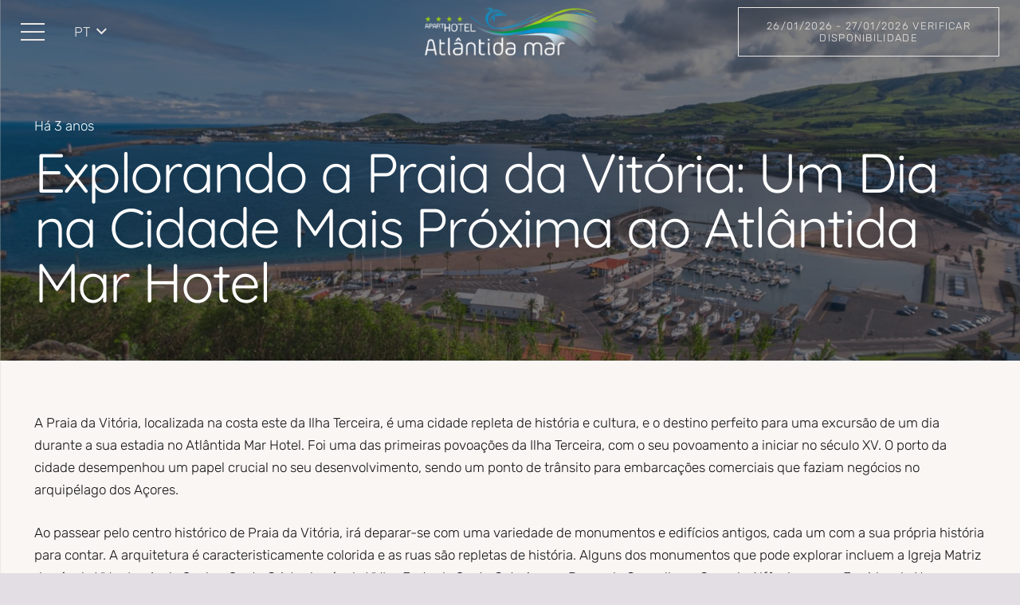

--- FILE ---
content_type: text/html; charset=UTF-8
request_url: https://atlantidamarhotel.com/pt-pt/exploring-praia-da-vitoria-a-day-in-the-city-closest-to-atlantida-mar-hotel/
body_size: 20404
content:
<!DOCTYPE HTML>
<html lang="pt-pt">
<head>
	<meta charset="UTF-8">
	<meta name='robots' content='index, follow, max-image-preview:large, max-snippet:-1, max-video-preview:-1' />
<link rel="alternate" hreflang="en" href="https://atlantidamarhotel.com/exploring-praia-da-vitoria-a-day-in-the-city-closest-to-atlantida-mar-hotel/" />
<link rel="alternate" hreflang="de" href="https://atlantidamarhotel.com/de/exploring-praia-da-vitoria-a-day-in-the-city-closest-to-atlantida-mar-hotel/" />
<link rel="alternate" hreflang="pt" href="https://atlantidamarhotel.com/pt-pt/exploring-praia-da-vitoria-a-day-in-the-city-closest-to-atlantida-mar-hotel/" />
<link rel="alternate" hreflang="x-default" href="https://atlantidamarhotel.com/exploring-praia-da-vitoria-a-day-in-the-city-closest-to-atlantida-mar-hotel/" />
<script id="cookieyes" type="text/javascript" src="https://cdn-cookieyes.com/client_data/c6ab2d43ec9b31468797eb66/script.js"></script><!-- Speed of this site is optimised by WP Performance Score Booster plugin v2.2.1 - https://dipakgajjar.com/wp-performance-score-booster/ -->

	<!-- This site is optimized with the Yoast SEO plugin v20.12 - https://yoast.com/wordpress/plugins/seo/ -->
	<title>Explorando a História e Cultura de Praia da Vitória: Um Guia para o Visitante do Atlântida Mar Hotel</title>
	<meta name="description" content="Descubra a rica história e cultura de Praia da Vitória, na Ilha Terceira, durante a sua estadia no Atlântida Mar Hotel. Explore monumentos históricos, igrejas antigas, museus e vistas deslumbrantes enquanto se imerge na vida local." />
	<link rel="canonical" href="https://atlantidamarhotel.com/pt-pt/exploring-praia-da-vitoria-a-day-in-the-city-closest-to-atlantida-mar-hotel/" />
	<meta property="og:locale" content="pt_PT" />
	<meta property="og:type" content="article" />
	<meta property="og:title" content="Explorando a História e Cultura de Praia da Vitória: Um Guia para o Visitante do Atlântida Mar Hotel" />
	<meta property="og:description" content="Descubra a rica história e cultura de Praia da Vitória, na Ilha Terceira, durante a sua estadia no Atlântida Mar Hotel. Explore monumentos históricos, igrejas antigas, museus e vistas deslumbrantes enquanto se imerge na vida local." />
	<meta property="og:url" content="https://atlantidamarhotel.com/pt-pt/exploring-praia-da-vitoria-a-day-in-the-city-closest-to-atlantida-mar-hotel/" />
	<meta property="og:site_name" content="Atlântida Mar Hotel" />
	<meta property="article:publisher" content="https://www.facebook.com/AtlantidaMarHotel/" />
	<meta property="article:published_time" content="2023-04-22T14:54:14+00:00" />
	<meta property="article:modified_time" content="2023-06-25T14:59:20+00:00" />
	<meta property="og:image" content="https://atlantidamarhotel.com/wp-content/uploads/2023/06/hotel-aparthotel-azores-terceira-island-ilha-atlantida-mar-exterior-praia-vitoria.jpg" />
	<meta property="og:image:width" content="1725" />
	<meta property="og:image:height" content="1150" />
	<meta property="og:image:type" content="image/jpeg" />
	<meta name="author" content="maidot" />
	<meta name="twitter:card" content="summary_large_image" />
	<meta name="twitter:label1" content="Escrito por" />
	<meta name="twitter:data1" content="maidot" />
	<meta name="twitter:label2" content="Tempo estimado de leitura" />
	<meta name="twitter:data2" content="3 minutos" />
	<script type="application/ld+json" class="yoast-schema-graph">{"@context":"https://schema.org","@graph":[{"@type":"Article","@id":"https://atlantidamarhotel.com/pt-pt/exploring-praia-da-vitoria-a-day-in-the-city-closest-to-atlantida-mar-hotel/#article","isPartOf":{"@id":"https://atlantidamarhotel.com/pt-pt/exploring-praia-da-vitoria-a-day-in-the-city-closest-to-atlantida-mar-hotel/"},"author":{"name":"maidot","@id":"https://atlantidamarhotel.com/pt-pt/#/schema/person/108f9425fc8ef3d8efb0e7d20a2b022a"},"headline":"Explorando a Praia da Vitória: Um Dia na Cidade Mais Próxima ao Atlântida Mar Hotel","datePublished":"2023-04-22T14:54:14+00:00","dateModified":"2023-06-25T14:59:20+00:00","mainEntityOfPage":{"@id":"https://atlantidamarhotel.com/pt-pt/exploring-praia-da-vitoria-a-day-in-the-city-closest-to-atlantida-mar-hotel/"},"wordCount":530,"commentCount":0,"publisher":{"@id":"https://atlantidamarhotel.com/pt-pt/#organization"},"image":{"@id":"https://atlantidamarhotel.com/pt-pt/exploring-praia-da-vitoria-a-day-in-the-city-closest-to-atlantida-mar-hotel/#primaryimage"},"thumbnailUrl":"https://atlantidamarhotel.com/wp-content/uploads/2023/06/hotel-aparthotel-azores-terceira-island-ilha-atlantida-mar-exterior-praia-vitoria.jpg","articleSection":["Explore","Terceira"],"inLanguage":"pt-PT","potentialAction":[{"@type":"CommentAction","name":"Comment","target":["https://atlantidamarhotel.com/pt-pt/exploring-praia-da-vitoria-a-day-in-the-city-closest-to-atlantida-mar-hotel/#respond"]}]},{"@type":"WebPage","@id":"https://atlantidamarhotel.com/pt-pt/exploring-praia-da-vitoria-a-day-in-the-city-closest-to-atlantida-mar-hotel/","url":"https://atlantidamarhotel.com/pt-pt/exploring-praia-da-vitoria-a-day-in-the-city-closest-to-atlantida-mar-hotel/","name":"Explorando a História e Cultura de Praia da Vitória: Um Guia para o Visitante do Atlântida Mar Hotel","isPartOf":{"@id":"https://atlantidamarhotel.com/pt-pt/#website"},"primaryImageOfPage":{"@id":"https://atlantidamarhotel.com/pt-pt/exploring-praia-da-vitoria-a-day-in-the-city-closest-to-atlantida-mar-hotel/#primaryimage"},"image":{"@id":"https://atlantidamarhotel.com/pt-pt/exploring-praia-da-vitoria-a-day-in-the-city-closest-to-atlantida-mar-hotel/#primaryimage"},"thumbnailUrl":"https://atlantidamarhotel.com/wp-content/uploads/2023/06/hotel-aparthotel-azores-terceira-island-ilha-atlantida-mar-exterior-praia-vitoria.jpg","datePublished":"2023-04-22T14:54:14+00:00","dateModified":"2023-06-25T14:59:20+00:00","description":"Descubra a rica história e cultura de Praia da Vitória, na Ilha Terceira, durante a sua estadia no Atlântida Mar Hotel. Explore monumentos históricos, igrejas antigas, museus e vistas deslumbrantes enquanto se imerge na vida local.","breadcrumb":{"@id":"https://atlantidamarhotel.com/pt-pt/exploring-praia-da-vitoria-a-day-in-the-city-closest-to-atlantida-mar-hotel/#breadcrumb"},"inLanguage":"pt-PT","potentialAction":[{"@type":"ReadAction","target":["https://atlantidamarhotel.com/pt-pt/exploring-praia-da-vitoria-a-day-in-the-city-closest-to-atlantida-mar-hotel/"]}]},{"@type":"ImageObject","inLanguage":"pt-PT","@id":"https://atlantidamarhotel.com/pt-pt/exploring-praia-da-vitoria-a-day-in-the-city-closest-to-atlantida-mar-hotel/#primaryimage","url":"https://atlantidamarhotel.com/wp-content/uploads/2023/06/hotel-aparthotel-azores-terceira-island-ilha-atlantida-mar-exterior-praia-vitoria.jpg","contentUrl":"https://atlantidamarhotel.com/wp-content/uploads/2023/06/hotel-aparthotel-azores-terceira-island-ilha-atlantida-mar-exterior-praia-vitoria.jpg","width":1725,"height":1150},{"@type":"BreadcrumbList","@id":"https://atlantidamarhotel.com/pt-pt/exploring-praia-da-vitoria-a-day-in-the-city-closest-to-atlantida-mar-hotel/#breadcrumb","itemListElement":[{"@type":"ListItem","position":1,"name":"Home","item":"https://atlantidamarhotel.com/pt-pt/"},{"@type":"ListItem","position":2,"name":"Explorando a Praia da Vitória: Um Dia na Cidade Mais Próxima ao Atlântida Mar Hotel"}]},{"@type":"WebSite","@id":"https://atlantidamarhotel.com/pt-pt/#website","url":"https://atlantidamarhotel.com/pt-pt/","name":"Atlântida Mar Hotel","description":"Aparthotel","publisher":{"@id":"https://atlantidamarhotel.com/pt-pt/#organization"},"potentialAction":[{"@type":"SearchAction","target":{"@type":"EntryPoint","urlTemplate":"https://atlantidamarhotel.com/pt-pt/?s={search_term_string}"},"query-input":"required name=search_term_string"}],"inLanguage":"pt-PT"},{"@type":"Organization","@id":"https://atlantidamarhotel.com/pt-pt/#organization","name":"Atlântida Mar Hotel","url":"https://atlantidamarhotel.com/pt-pt/","logo":{"@type":"ImageObject","inLanguage":"pt-PT","@id":"https://atlantidamarhotel.com/pt-pt/#/schema/logo/image/","url":"https://atlantidamarhotel.com/wp-content/uploads/2016/12/logo-Atlantida-mar-hotel-2.png","contentUrl":"https://atlantidamarhotel.com/wp-content/uploads/2016/12/logo-Atlantida-mar-hotel-2.png","width":1600,"height":445,"caption":"Atlântida Mar Hotel"},"image":{"@id":"https://atlantidamarhotel.com/pt-pt/#/schema/logo/image/"},"sameAs":["https://www.facebook.com/AtlantidaMarHotel/"]},{"@type":"Person","@id":"https://atlantidamarhotel.com/pt-pt/#/schema/person/108f9425fc8ef3d8efb0e7d20a2b022a","name":"maidot","image":{"@type":"ImageObject","inLanguage":"pt-PT","@id":"https://atlantidamarhotel.com/pt-pt/#/schema/person/image/","url":"https://secure.gravatar.com/avatar/d1e2fe568b080ceea6cbd189ac2b8c7a?s=96&d=mm&r=g","contentUrl":"https://secure.gravatar.com/avatar/d1e2fe568b080ceea6cbd189ac2b8c7a?s=96&d=mm&r=g","caption":"maidot"},"url":"https://atlantidamarhotel.com/pt-pt/author/maidot/"}]}</script>
	<!-- / Yoast SEO plugin. -->


<link rel='dns-prefetch' href='//use.fontawesome.com' />
<link rel="alternate" type="application/rss+xml" title="Atlântida Mar Hotel &raquo; Feed" href="https://atlantidamarhotel.com/pt-pt/feed/" />
<link rel="alternate" type="application/rss+xml" title="Atlântida Mar Hotel &raquo; Feed de comentários" href="https://atlantidamarhotel.com/pt-pt/comments/feed/" />
<link rel="alternate" type="application/rss+xml" title="Feed de comentários de Atlântida Mar Hotel &raquo; Explorando a Praia da Vitória: Um Dia na Cidade Mais Próxima ao Atlântida Mar Hotel" href="https://atlantidamarhotel.com/pt-pt/exploring-praia-da-vitoria-a-day-in-the-city-closest-to-atlantida-mar-hotel/feed/" />
<meta name="viewport" content="width=device-width, initial-scale=1">
<meta name="SKYPE_TOOLBAR" content="SKYPE_TOOLBAR_PARSER_COMPATIBLE">
<meta name="theme-color" content="#F9F6F4">
		<!-- This site uses the Google Analytics by MonsterInsights plugin v9.11.0 - Using Analytics tracking - https://www.monsterinsights.com/ -->
							<script src="//www.googletagmanager.com/gtag/js?id=G-Q4W56XXM4G"  data-cfasync="false" data-wpfc-render="false" async></script>
			<script data-cfasync="false" data-wpfc-render="false">
				var mi_version = '9.11.0';
				var mi_track_user = true;
				var mi_no_track_reason = '';
								var MonsterInsightsDefaultLocations = {"page_location":"https:\/\/atlantidamarhotel.com\/pt-pt\/exploring-praia-da-vitoria-a-day-in-the-city-closest-to-atlantida-mar-hotel\/"};
								if ( typeof MonsterInsightsPrivacyGuardFilter === 'function' ) {
					var MonsterInsightsLocations = (typeof MonsterInsightsExcludeQuery === 'object') ? MonsterInsightsPrivacyGuardFilter( MonsterInsightsExcludeQuery ) : MonsterInsightsPrivacyGuardFilter( MonsterInsightsDefaultLocations );
				} else {
					var MonsterInsightsLocations = (typeof MonsterInsightsExcludeQuery === 'object') ? MonsterInsightsExcludeQuery : MonsterInsightsDefaultLocations;
				}

								var disableStrs = [
										'ga-disable-G-Q4W56XXM4G',
									];

				/* Function to detect opted out users */
				function __gtagTrackerIsOptedOut() {
					for (var index = 0; index < disableStrs.length; index++) {
						if (document.cookie.indexOf(disableStrs[index] + '=true') > -1) {
							return true;
						}
					}

					return false;
				}

				/* Disable tracking if the opt-out cookie exists. */
				if (__gtagTrackerIsOptedOut()) {
					for (var index = 0; index < disableStrs.length; index++) {
						window[disableStrs[index]] = true;
					}
				}

				/* Opt-out function */
				function __gtagTrackerOptout() {
					for (var index = 0; index < disableStrs.length; index++) {
						document.cookie = disableStrs[index] + '=true; expires=Thu, 31 Dec 2099 23:59:59 UTC; path=/';
						window[disableStrs[index]] = true;
					}
				}

				if ('undefined' === typeof gaOptout) {
					function gaOptout() {
						__gtagTrackerOptout();
					}
				}
								window.dataLayer = window.dataLayer || [];

				window.MonsterInsightsDualTracker = {
					helpers: {},
					trackers: {},
				};
				if (mi_track_user) {
					function __gtagDataLayer() {
						dataLayer.push(arguments);
					}

					function __gtagTracker(type, name, parameters) {
						if (!parameters) {
							parameters = {};
						}

						if (parameters.send_to) {
							__gtagDataLayer.apply(null, arguments);
							return;
						}

						if (type === 'event') {
														parameters.send_to = monsterinsights_frontend.v4_id;
							var hookName = name;
							if (typeof parameters['event_category'] !== 'undefined') {
								hookName = parameters['event_category'] + ':' + name;
							}

							if (typeof MonsterInsightsDualTracker.trackers[hookName] !== 'undefined') {
								MonsterInsightsDualTracker.trackers[hookName](parameters);
							} else {
								__gtagDataLayer('event', name, parameters);
							}
							
						} else {
							__gtagDataLayer.apply(null, arguments);
						}
					}

					__gtagTracker('js', new Date());
					__gtagTracker('set', {
						'developer_id.dZGIzZG': true,
											});
					if ( MonsterInsightsLocations.page_location ) {
						__gtagTracker('set', MonsterInsightsLocations);
					}
										__gtagTracker('config', 'G-Q4W56XXM4G', {"forceSSL":"true","link_attribution":"true"} );
										window.gtag = __gtagTracker;										(function () {
						/* https://developers.google.com/analytics/devguides/collection/analyticsjs/ */
						/* ga and __gaTracker compatibility shim. */
						var noopfn = function () {
							return null;
						};
						var newtracker = function () {
							return new Tracker();
						};
						var Tracker = function () {
							return null;
						};
						var p = Tracker.prototype;
						p.get = noopfn;
						p.set = noopfn;
						p.send = function () {
							var args = Array.prototype.slice.call(arguments);
							args.unshift('send');
							__gaTracker.apply(null, args);
						};
						var __gaTracker = function () {
							var len = arguments.length;
							if (len === 0) {
								return;
							}
							var f = arguments[len - 1];
							if (typeof f !== 'object' || f === null || typeof f.hitCallback !== 'function') {
								if ('send' === arguments[0]) {
									var hitConverted, hitObject = false, action;
									if ('event' === arguments[1]) {
										if ('undefined' !== typeof arguments[3]) {
											hitObject = {
												'eventAction': arguments[3],
												'eventCategory': arguments[2],
												'eventLabel': arguments[4],
												'value': arguments[5] ? arguments[5] : 1,
											}
										}
									}
									if ('pageview' === arguments[1]) {
										if ('undefined' !== typeof arguments[2]) {
											hitObject = {
												'eventAction': 'page_view',
												'page_path': arguments[2],
											}
										}
									}
									if (typeof arguments[2] === 'object') {
										hitObject = arguments[2];
									}
									if (typeof arguments[5] === 'object') {
										Object.assign(hitObject, arguments[5]);
									}
									if ('undefined' !== typeof arguments[1].hitType) {
										hitObject = arguments[1];
										if ('pageview' === hitObject.hitType) {
											hitObject.eventAction = 'page_view';
										}
									}
									if (hitObject) {
										action = 'timing' === arguments[1].hitType ? 'timing_complete' : hitObject.eventAction;
										hitConverted = mapArgs(hitObject);
										__gtagTracker('event', action, hitConverted);
									}
								}
								return;
							}

							function mapArgs(args) {
								var arg, hit = {};
								var gaMap = {
									'eventCategory': 'event_category',
									'eventAction': 'event_action',
									'eventLabel': 'event_label',
									'eventValue': 'event_value',
									'nonInteraction': 'non_interaction',
									'timingCategory': 'event_category',
									'timingVar': 'name',
									'timingValue': 'value',
									'timingLabel': 'event_label',
									'page': 'page_path',
									'location': 'page_location',
									'title': 'page_title',
									'referrer' : 'page_referrer',
								};
								for (arg in args) {
																		if (!(!args.hasOwnProperty(arg) || !gaMap.hasOwnProperty(arg))) {
										hit[gaMap[arg]] = args[arg];
									} else {
										hit[arg] = args[arg];
									}
								}
								return hit;
							}

							try {
								f.hitCallback();
							} catch (ex) {
							}
						};
						__gaTracker.create = newtracker;
						__gaTracker.getByName = newtracker;
						__gaTracker.getAll = function () {
							return [];
						};
						__gaTracker.remove = noopfn;
						__gaTracker.loaded = true;
						window['__gaTracker'] = __gaTracker;
					})();
									} else {
										console.log("");
					(function () {
						function __gtagTracker() {
							return null;
						}

						window['__gtagTracker'] = __gtagTracker;
						window['gtag'] = __gtagTracker;
					})();
									}
			</script>
							<!-- / Google Analytics by MonsterInsights -->
		<script>
window._wpemojiSettings = {"baseUrl":"https:\/\/s.w.org\/images\/core\/emoji\/14.0.0\/72x72\/","ext":".png","svgUrl":"https:\/\/s.w.org\/images\/core\/emoji\/14.0.0\/svg\/","svgExt":".svg","source":{"concatemoji":"https:\/\/atlantidamarhotel.com\/wp-includes\/js\/wp-emoji-release.min.js"}};
/*! This file is auto-generated */
!function(e,a,t){var n,r,o,i=a.createElement("canvas"),p=i.getContext&&i.getContext("2d");function s(e,t){p.clearRect(0,0,i.width,i.height),p.fillText(e,0,0);e=i.toDataURL();return p.clearRect(0,0,i.width,i.height),p.fillText(t,0,0),e===i.toDataURL()}function c(e){var t=a.createElement("script");t.src=e,t.defer=t.type="text/javascript",a.getElementsByTagName("head")[0].appendChild(t)}for(o=Array("flag","emoji"),t.supports={everything:!0,everythingExceptFlag:!0},r=0;r<o.length;r++)t.supports[o[r]]=function(e){if(p&&p.fillText)switch(p.textBaseline="top",p.font="600 32px Arial",e){case"flag":return s("\ud83c\udff3\ufe0f\u200d\u26a7\ufe0f","\ud83c\udff3\ufe0f\u200b\u26a7\ufe0f")?!1:!s("\ud83c\uddfa\ud83c\uddf3","\ud83c\uddfa\u200b\ud83c\uddf3")&&!s("\ud83c\udff4\udb40\udc67\udb40\udc62\udb40\udc65\udb40\udc6e\udb40\udc67\udb40\udc7f","\ud83c\udff4\u200b\udb40\udc67\u200b\udb40\udc62\u200b\udb40\udc65\u200b\udb40\udc6e\u200b\udb40\udc67\u200b\udb40\udc7f");case"emoji":return!s("\ud83e\udef1\ud83c\udffb\u200d\ud83e\udef2\ud83c\udfff","\ud83e\udef1\ud83c\udffb\u200b\ud83e\udef2\ud83c\udfff")}return!1}(o[r]),t.supports.everything=t.supports.everything&&t.supports[o[r]],"flag"!==o[r]&&(t.supports.everythingExceptFlag=t.supports.everythingExceptFlag&&t.supports[o[r]]);t.supports.everythingExceptFlag=t.supports.everythingExceptFlag&&!t.supports.flag,t.DOMReady=!1,t.readyCallback=function(){t.DOMReady=!0},t.supports.everything||(n=function(){t.readyCallback()},a.addEventListener?(a.addEventListener("DOMContentLoaded",n,!1),e.addEventListener("load",n,!1)):(e.attachEvent("onload",n),a.attachEvent("onreadystatechange",function(){"complete"===a.readyState&&t.readyCallback()})),(e=t.source||{}).concatemoji?c(e.concatemoji):e.wpemoji&&e.twemoji&&(c(e.twemoji),c(e.wpemoji)))}(window,document,window._wpemojiSettings);
</script>
<style>
img.wp-smiley,
img.emoji {
	display: inline !important;
	border: none !important;
	box-shadow: none !important;
	height: 1em !important;
	width: 1em !important;
	margin: 0 0.07em !important;
	vertical-align: -0.1em !important;
	background: none !important;
	padding: 0 !important;
}
</style>
	<link rel='stylesheet' id='gutyblocks/guty-block-css' href='https://atlantidamarhotel.com/wp-content/plugins/wpvr/src/view.css' media='all' />
<link rel='stylesheet' id='classic-theme-styles-css' href='https://atlantidamarhotel.com/wp-includes/css/classic-themes.min.css' media='all' />
<link rel='stylesheet' id='wpml-blocks-css' href='https://atlantidamarhotel.com/wp-content/plugins/sitepress-multilingual-cms/dist/css/blocks/styles.css' media='all' />
<link rel='stylesheet' id='wpvr-pro-css' href='https://atlantidamarhotel.com/wp-content/plugins/wpvr-pro/public/css/wpvr-pro-public.css' media='all' />
<link rel='stylesheet' id='wpvrfontawesome-css' href='https://use.fontawesome.com/releases/v5.7.2/css/all.css' media='all' />
<link rel='stylesheet' id='panellium-css-css' href='https://atlantidamarhotel.com/wp-content/plugins/wpvr/public/lib/pannellum/src/css/pannellum.css' media='all' />
<link rel='stylesheet' id='videojs-css-css' href='https://atlantidamarhotel.com/wp-content/plugins/wpvr/public/lib/pannellum/src/css/video-js.css' media='all' />
<link rel='stylesheet' id='videojs-vr-css-css' href='https://atlantidamarhotel.com/wp-content/plugins/wpvr/public/lib/videojs-vr/videojs-vr.css' media='all' />
<link rel='stylesheet' id='owl-css-css' href='https://atlantidamarhotel.com/wp-content/plugins/wpvr/public/css/owl.carousel.css' media='all' />
<link rel='stylesheet' id='wpvr-css' href='https://atlantidamarhotel.com/wp-content/plugins/wpvr/public/css/wpvr-public.css' media='all' />
<link rel='stylesheet' id='us-theme-css' href='https://atlantidamarhotel.com/wp-content/uploads/us-assets/atlantidamarhotel.com.css' media='all' />
<link rel='stylesheet' id='theme-style-css' href='https://atlantidamarhotel.com/wp-content/themes/Impreza-child/style.css' media='all' />
<script src='https://atlantidamarhotel.com/wp-content/plugins/google-analytics-for-wordpress/assets/js/frontend-gtag.min.js' id='monsterinsights-frontend-script-js'></script>
<script data-cfasync="false" data-wpfc-render="false" id='monsterinsights-frontend-script-js-extra'>var monsterinsights_frontend = {"js_events_tracking":"true","download_extensions":"doc,pdf,ppt,zip,xls,docx,pptx,xlsx","inbound_paths":"[{\"path\":\"\\\/go\\\/\",\"label\":\"affiliate\"},{\"path\":\"\\\/recommend\\\/\",\"label\":\"affiliate\"}]","home_url":"https:\/\/atlantidamarhotel.com\/pt-pt\/","hash_tracking":"false","v4_id":"G-Q4W56XXM4G"};</script>
<script src='https://atlantidamarhotel.com/wp-includes/js/jquery/jquery.min.js' id='jquery-core-js'></script>
<script src='https://atlantidamarhotel.com/wp-content/plugins/wpvr-pro/public/js/wpvr-pro-public.js' id='wpvr-pro-js'></script>
<script src='https://atlantidamarhotel.com/wp-content/plugins/wpvr-pro/public/lib/pannellum/src/js/pannellum.js' id='panellium-js-js'></script>
<script src='https://atlantidamarhotel.com/wp-content/plugins/wpvr-pro/public/lib/pannellum/src/js/libpannellum.js' id='panelliumlib-js-js'></script>
<script src='https://atlantidamarhotel.com/wp-content/plugins/wpvr-pro/admin/lib/video.js' id='videojs-js-js'></script>
<script src='https://atlantidamarhotel.com/wp-content/plugins/wpvr-pro/admin/lib/videojs-vr/videojs-vr.js' id='videojsvr-js-js'></script>
<script src='https://atlantidamarhotel.com/wp-content/plugins/wpvr-pro/admin/lib/pannellum/src/js/videojs-pannellum-plugin.js' id='panelliumvid-js-js'></script>
<script src='https://atlantidamarhotel.com/wp-content/plugins/wpvr-pro/admin/js/owl.carousel.js' id='owl-js'></script>
<script src='https://atlantidamarhotel.com/wp-content/plugins/wpvr-pro/admin/js/jquery.cookie.js' id='jquery_cookie-js'></script>
<script id='wpvr-js-extra'>
var wpvr_public = {"notice_active":"","notice":""};
</script>
<script src='https://atlantidamarhotel.com/wp-content/plugins/wpvr-pro/admin/js/wpvr-public.js' id='wpvr-js'></script>
<link rel="https://api.w.org/" href="https://atlantidamarhotel.com/pt-pt/wp-json/" /><link rel="alternate" type="application/json" href="https://atlantidamarhotel.com/pt-pt/wp-json/wp/v2/posts/6419" /><link rel="EditURI" type="application/rsd+xml" title="RSD" href="https://atlantidamarhotel.com/xmlrpc.php?rsd" />
<link rel="wlwmanifest" type="application/wlwmanifest+xml" href="https://atlantidamarhotel.com/wp-includes/wlwmanifest.xml" />

<link rel='shortlink' href='https://atlantidamarhotel.com/pt-pt/?p=6419' />
<link rel="alternate" type="application/json+oembed" href="https://atlantidamarhotel.com/pt-pt/wp-json/oembed/1.0/embed?url=https%3A%2F%2Fatlantidamarhotel.com%2Fpt-pt%2Fexploring-praia-da-vitoria-a-day-in-the-city-closest-to-atlantida-mar-hotel%2F" />
<link rel="alternate" type="text/xml+oembed" href="https://atlantidamarhotel.com/pt-pt/wp-json/oembed/1.0/embed?url=https%3A%2F%2Fatlantidamarhotel.com%2Fpt-pt%2Fexploring-praia-da-vitoria-a-day-in-the-city-closest-to-atlantida-mar-hotel%2F&#038;format=xml" />
<meta name="generator" content="WPML ver:4.6.4 stt:1,3,42;" />
		<script type="text/javascript">
				(function(c,l,a,r,i,t,y){
					c[a]=c[a]||function(){(c[a].q=c[a].q||[]).push(arguments)};t=l.createElement(r);t.async=1;
					t.src="https://www.clarity.ms/tag/"+i+"?ref=wordpress";y=l.getElementsByTagName(r)[0];y.parentNode.insertBefore(t,y);
				})(window, document, "clarity", "script", "htgxgchhkt");
		</script>
				<script>
			if ( ! /Android|webOS|iPhone|iPad|iPod|BlackBerry|IEMobile|Opera Mini/i.test( navigator.userAgent ) ) {
				var root = document.getElementsByTagName( 'html' )[ 0 ]
				root.className += " no-touch";
			}
		</script>
		<meta name="generator" content="Powered by WPBakery Page Builder - drag and drop page builder for WordPress."/>
<link rel="icon" href="https://atlantidamarhotel.com/wp-content/uploads/2022/10/logo-Atlantida-mar-icon-150x150.png" sizes="32x32" />
<link rel="icon" href="https://atlantidamarhotel.com/wp-content/uploads/2022/10/logo-Atlantida-mar-icon-300x300.png" sizes="192x192" />
<link rel="apple-touch-icon" href="https://atlantidamarhotel.com/wp-content/uploads/2022/10/logo-Atlantida-mar-icon-300x300.png" />
<meta name="msapplication-TileImage" content="https://atlantidamarhotel.com/wp-content/uploads/2022/10/logo-Atlantida-mar-icon-300x300.png" />
<noscript><style> .wpb_animate_when_almost_visible { opacity: 1; }</style></noscript>		<style id="us-icon-fonts">@font-face{font-display:block;font-style:normal;font-family:"fontawesome";font-weight:900;src:url("https://atlantidamarhotel.com/wp-content/themes/Impreza/fonts/fa-solid-900.woff2?ver=8.11.2") format("woff2"),url("https://atlantidamarhotel.com/wp-content/themes/Impreza/fonts/fa-solid-900.woff?ver=8.11.2") format("woff")}.fas{font-family:"fontawesome";font-weight:900}@font-face{font-display:block;font-style:normal;font-family:"fontawesome";font-weight:400;src:url("https://atlantidamarhotel.com/wp-content/themes/Impreza/fonts/fa-regular-400.woff2?ver=8.11.2") format("woff2"),url("https://atlantidamarhotel.com/wp-content/themes/Impreza/fonts/fa-regular-400.woff?ver=8.11.2") format("woff")}.far{font-family:"fontawesome";font-weight:400}@font-face{font-display:block;font-style:normal;font-family:"fontawesome";font-weight:300;src:url("https://atlantidamarhotel.com/wp-content/themes/Impreza/fonts/fa-light-300.woff2?ver=8.11.2") format("woff2"),url("https://atlantidamarhotel.com/wp-content/themes/Impreza/fonts/fa-light-300.woff?ver=8.11.2") format("woff")}.fal{font-family:"fontawesome";font-weight:300}@font-face{font-display:block;font-style:normal;font-family:"Font Awesome 5 Duotone";font-weight:900;src:url("https://atlantidamarhotel.com/wp-content/themes/Impreza/fonts/fa-duotone-900.woff2?ver=8.11.2") format("woff2"),url("https://atlantidamarhotel.com/wp-content/themes/Impreza/fonts/fa-duotone-900.woff?ver=8.11.2") format("woff")}.fad{font-family:"Font Awesome 5 Duotone";font-weight:900}.fad{position:relative}.fad:before{position:absolute}.fad:after{opacity:0.4}@font-face{font-display:block;font-style:normal;font-family:"Font Awesome 5 Brands";font-weight:400;src:url("https://atlantidamarhotel.com/wp-content/themes/Impreza/fonts/fa-brands-400.woff2?ver=8.11.2") format("woff2"),url("https://atlantidamarhotel.com/wp-content/themes/Impreza/fonts/fa-brands-400.woff?ver=8.11.2") format("woff")}.fab{font-family:"Font Awesome 5 Brands";font-weight:400}@font-face{font-display:block;font-style:normal;font-family:"Material Icons";font-weight:400;src:url("https://atlantidamarhotel.com/wp-content/themes/Impreza/fonts/material-icons.woff2?ver=8.11.2") format("woff2"),url("https://atlantidamarhotel.com/wp-content/themes/Impreza/fonts/material-icons.woff?ver=8.11.2") format("woff")}.material-icons{font-family:"Material Icons";font-weight:400}</style>
				<style id="us-header-css"> .l-subheader.at_middle,.l-subheader.at_middle .w-dropdown-list,.l-subheader.at_middle .type_mobile .w-nav-list.level_1{background:var(--color-header-middle-bg);color:var(--color-header-middle-text)}.no-touch .l-subheader.at_middle a:hover,.no-touch .l-header.bg_transparent .l-subheader.at_middle .w-dropdown.opened a:hover{color:var(--color-header-middle-text-hover)}.l-header.bg_transparent:not(.sticky) .l-subheader.at_middle{background:var(--color-header-transparent-bg);color:var(--color-header-transparent-text)}.no-touch .l-header.bg_transparent:not(.sticky) .at_middle .w-cart-link:hover,.no-touch .l-header.bg_transparent:not(.sticky) .at_middle .w-text a:hover,.no-touch .l-header.bg_transparent:not(.sticky) .at_middle .w-html a:hover,.no-touch .l-header.bg_transparent:not(.sticky) .at_middle .w-nav>a:hover,.no-touch .l-header.bg_transparent:not(.sticky) .at_middle .w-menu a:hover,.no-touch .l-header.bg_transparent:not(.sticky) .at_middle .w-search>a:hover,.no-touch .l-header.bg_transparent:not(.sticky) .at_middle .w-dropdown a:hover,.no-touch .l-header.bg_transparent:not(.sticky) .at_middle .type_desktop .menu-item.level_1:hover>a{color:var(--color-header-transparent-text-hover)}.header_ver .l-header{background:var(--color-header-middle-bg);color:var(--color-header-middle-text)}@media (min-width:1281px){.hidden_for_default{display:none!important}.l-subheader.at_top{display:none}.l-subheader.at_bottom{display:none}.l-header{position:relative;z-index:111;width:100%}.l-subheader{margin:0 auto}.l-subheader.width_full{padding-left:1.5rem;padding-right:1.5rem}.l-subheader-h{display:flex;align-items:center;position:relative;margin:0 auto;height:inherit}.w-header-show{display:none}.l-header.pos_fixed{position:fixed;left:0}.l-header.pos_fixed:not(.notransition) .l-subheader{transition-property:transform,background,box-shadow,line-height,height;transition-duration:.3s;transition-timing-function:cubic-bezier(.78,.13,.15,.86)}.headerinpos_bottom.sticky_first_section .l-header.pos_fixed{position:fixed!important}.header_hor .l-header.sticky_auto_hide{transition:transform .3s cubic-bezier(.78,.13,.15,.86) .1s}.header_hor .l-header.sticky_auto_hide.down{transform:translateY(-110%)}.l-header.bg_transparent:not(.sticky) .l-subheader{box-shadow:none!important;background:none}.l-header.bg_transparent~.l-main .l-section.width_full.height_auto:first-of-type>.l-section-h{padding-top:0!important;padding-bottom:0!important}.l-header.pos_static.bg_transparent{position:absolute;left:0}.l-subheader.width_full .l-subheader-h{max-width:none!important}.l-header.shadow_thin .l-subheader.at_middle,.l-header.shadow_thin .l-subheader.at_bottom{box-shadow:0 1px 0 rgba(0,0,0,0.08)}.l-header.shadow_wide .l-subheader.at_middle,.l-header.shadow_wide .l-subheader.at_bottom{box-shadow:0 3px 5px -1px rgba(0,0,0,0.1),0 2px 1px -1px rgba(0,0,0,0.05)}.header_hor .l-subheader-cell>.w-cart{margin-left:0;margin-right:0}:root{--header-height:130px;--header-sticky-height:100px}.l-header:before{content:'130'}.l-header.sticky:before{content:'100'}.l-subheader.at_top{line-height:40px;height:40px}.l-header.sticky .l-subheader.at_top{line-height:40px;height:40px}.l-subheader.at_middle{line-height:130px;height:130px}.l-header.sticky .l-subheader.at_middle{line-height:100px;height:100px}.l-subheader.at_bottom{line-height:50px;height:50px}.l-header.sticky .l-subheader.at_bottom{line-height:50px;height:50px}.l-subheader.at_middle .l-subheader-cell.at_left,.l-subheader.at_middle .l-subheader-cell.at_right{display:flex;flex-basis:100px}.headerinpos_above .l-header.pos_fixed{overflow:hidden;transition:transform 0.3s;transform:translate3d(0,-100%,0)}.headerinpos_above .l-header.pos_fixed.sticky{overflow:visible;transform:none}.headerinpos_above .l-header.pos_fixed~.l-section>.l-section-h,.headerinpos_above .l-header.pos_fixed~.l-main .l-section:first-of-type>.l-section-h{padding-top:0!important}.headerinpos_below .l-header.pos_fixed:not(.sticky){position:absolute;top:100%}.headerinpos_below .l-header.pos_fixed~.l-main>.l-section:first-of-type>.l-section-h{padding-top:0!important}.headerinpos_below .l-header.pos_fixed~.l-main .l-section.full_height:nth-of-type(2){min-height:100vh}.headerinpos_below .l-header.pos_fixed~.l-main>.l-section:nth-of-type(2)>.l-section-h{padding-top:var(--header-height)}.headerinpos_bottom .l-header.pos_fixed:not(.sticky){position:absolute;top:100vh}.headerinpos_bottom .l-header.pos_fixed~.l-main>.l-section:first-of-type>.l-section-h{padding-top:0!important}.headerinpos_bottom .l-header.pos_fixed~.l-main>.l-section:first-of-type>.l-section-h{padding-bottom:var(--header-height)}.headerinpos_bottom .l-header.pos_fixed.bg_transparent~.l-main .l-section.valign_center:not(.height_auto):first-of-type>.l-section-h{top:calc( var(--header-height) / 2 )}.headerinpos_bottom .l-header.pos_fixed:not(.sticky) .w-cart-dropdown,.headerinpos_bottom .l-header.pos_fixed:not(.sticky) .w-nav.type_desktop .w-nav-list.level_2{bottom:100%;transform-origin:0 100%}.headerinpos_bottom .l-header.pos_fixed:not(.sticky) .w-nav.type_mobile.m_layout_dropdown .w-nav-list.level_1{top:auto;bottom:100%;box-shadow:var(--box-shadow-up)}.headerinpos_bottom .l-header.pos_fixed:not(.sticky) .w-nav.type_desktop .w-nav-list.level_3,.headerinpos_bottom .l-header.pos_fixed:not(.sticky) .w-nav.type_desktop .w-nav-list.level_4{top:auto;bottom:0;transform-origin:0 100%}.headerinpos_bottom .l-header.pos_fixed:not(.sticky) .w-dropdown-list{top:auto;bottom:-0.4em;padding-top:0.4em;padding-bottom:2.4em}.admin-bar .l-header.pos_static.bg_solid~.l-main .l-section.full_height:first-of-type{min-height:calc( 100vh - var(--header-height) - 32px )}.admin-bar .l-header.pos_fixed:not(.sticky_auto_hide)~.l-main .l-section.full_height:not(:first-of-type){min-height:calc( 100vh - var(--header-sticky-height) - 32px )}.admin-bar.headerinpos_below .l-header.pos_fixed~.l-main .l-section.full_height:nth-of-type(2){min-height:calc(100vh - 32px)}}@media (min-width:1025px) and (max-width:1280px){.hidden_for_default{display:none!important}.l-subheader.at_top{display:none}.l-subheader.at_bottom{display:none}.l-header{position:relative;z-index:111;width:100%}.l-subheader{margin:0 auto}.l-subheader.width_full{padding-left:1.5rem;padding-right:1.5rem}.l-subheader-h{display:flex;align-items:center;position:relative;margin:0 auto;height:inherit}.w-header-show{display:none}.l-header.pos_fixed{position:fixed;left:0}.l-header.pos_fixed:not(.notransition) .l-subheader{transition-property:transform,background,box-shadow,line-height,height;transition-duration:.3s;transition-timing-function:cubic-bezier(.78,.13,.15,.86)}.headerinpos_bottom.sticky_first_section .l-header.pos_fixed{position:fixed!important}.header_hor .l-header.sticky_auto_hide{transition:transform .3s cubic-bezier(.78,.13,.15,.86) .1s}.header_hor .l-header.sticky_auto_hide.down{transform:translateY(-110%)}.l-header.bg_transparent:not(.sticky) .l-subheader{box-shadow:none!important;background:none}.l-header.bg_transparent~.l-main .l-section.width_full.height_auto:first-of-type>.l-section-h{padding-top:0!important;padding-bottom:0!important}.l-header.pos_static.bg_transparent{position:absolute;left:0}.l-subheader.width_full .l-subheader-h{max-width:none!important}.l-header.shadow_thin .l-subheader.at_middle,.l-header.shadow_thin .l-subheader.at_bottom{box-shadow:0 1px 0 rgba(0,0,0,0.08)}.l-header.shadow_wide .l-subheader.at_middle,.l-header.shadow_wide .l-subheader.at_bottom{box-shadow:0 3px 5px -1px rgba(0,0,0,0.1),0 2px 1px -1px rgba(0,0,0,0.05)}.header_hor .l-subheader-cell>.w-cart{margin-left:0;margin-right:0}:root{--header-height:80px;--header-sticky-height:50px}.l-header:before{content:'80'}.l-header.sticky:before{content:'50'}.l-subheader.at_top{line-height:40px;height:40px}.l-header.sticky .l-subheader.at_top{line-height:40px;height:40px}.l-subheader.at_middle{line-height:80px;height:80px}.l-header.sticky .l-subheader.at_middle{line-height:50px;height:50px}.l-subheader.at_bottom{line-height:50px;height:50px}.l-header.sticky .l-subheader.at_bottom{line-height:50px;height:50px}.l-subheader.at_middle .l-subheader-cell.at_left,.l-subheader.at_middle .l-subheader-cell.at_right{display:flex;flex-basis:100px}.headerinpos_above .l-header.pos_fixed{overflow:hidden;transition:transform 0.3s;transform:translate3d(0,-100%,0)}.headerinpos_above .l-header.pos_fixed.sticky{overflow:visible;transform:none}.headerinpos_above .l-header.pos_fixed~.l-section>.l-section-h,.headerinpos_above .l-header.pos_fixed~.l-main .l-section:first-of-type>.l-section-h{padding-top:0!important}.headerinpos_below .l-header.pos_fixed:not(.sticky){position:absolute;top:100%}.headerinpos_below .l-header.pos_fixed~.l-main>.l-section:first-of-type>.l-section-h{padding-top:0!important}.headerinpos_below .l-header.pos_fixed~.l-main .l-section.full_height:nth-of-type(2){min-height:100vh}.headerinpos_below .l-header.pos_fixed~.l-main>.l-section:nth-of-type(2)>.l-section-h{padding-top:var(--header-height)}.headerinpos_bottom .l-header.pos_fixed:not(.sticky){position:absolute;top:100vh}.headerinpos_bottom .l-header.pos_fixed~.l-main>.l-section:first-of-type>.l-section-h{padding-top:0!important}.headerinpos_bottom .l-header.pos_fixed~.l-main>.l-section:first-of-type>.l-section-h{padding-bottom:var(--header-height)}.headerinpos_bottom .l-header.pos_fixed.bg_transparent~.l-main .l-section.valign_center:not(.height_auto):first-of-type>.l-section-h{top:calc( var(--header-height) / 2 )}.headerinpos_bottom .l-header.pos_fixed:not(.sticky) .w-cart-dropdown,.headerinpos_bottom .l-header.pos_fixed:not(.sticky) .w-nav.type_desktop .w-nav-list.level_2{bottom:100%;transform-origin:0 100%}.headerinpos_bottom .l-header.pos_fixed:not(.sticky) .w-nav.type_mobile.m_layout_dropdown .w-nav-list.level_1{top:auto;bottom:100%;box-shadow:var(--box-shadow-up)}.headerinpos_bottom .l-header.pos_fixed:not(.sticky) .w-nav.type_desktop .w-nav-list.level_3,.headerinpos_bottom .l-header.pos_fixed:not(.sticky) .w-nav.type_desktop .w-nav-list.level_4{top:auto;bottom:0;transform-origin:0 100%}.headerinpos_bottom .l-header.pos_fixed:not(.sticky) .w-dropdown-list{top:auto;bottom:-0.4em;padding-top:0.4em;padding-bottom:2.4em}.admin-bar .l-header.pos_static.bg_solid~.l-main .l-section.full_height:first-of-type{min-height:calc( 100vh - var(--header-height) - 32px )}.admin-bar .l-header.pos_fixed:not(.sticky_auto_hide)~.l-main .l-section.full_height:not(:first-of-type){min-height:calc( 100vh - var(--header-sticky-height) - 32px )}.admin-bar.headerinpos_below .l-header.pos_fixed~.l-main .l-section.full_height:nth-of-type(2){min-height:calc(100vh - 32px)}}@media (min-width:602px) and (max-width:1024px){.hidden_for_default{display:none!important}.l-subheader.at_top{display:none}.l-subheader.at_bottom{display:none}.l-header{position:relative;z-index:111;width:100%}.l-subheader{margin:0 auto}.l-subheader.width_full{padding-left:1.5rem;padding-right:1.5rem}.l-subheader-h{display:flex;align-items:center;position:relative;margin:0 auto;height:inherit}.w-header-show{display:none}.l-header.pos_fixed{position:fixed;left:0}.l-header.pos_fixed:not(.notransition) .l-subheader{transition-property:transform,background,box-shadow,line-height,height;transition-duration:.3s;transition-timing-function:cubic-bezier(.78,.13,.15,.86)}.headerinpos_bottom.sticky_first_section .l-header.pos_fixed{position:fixed!important}.header_hor .l-header.sticky_auto_hide{transition:transform .3s cubic-bezier(.78,.13,.15,.86) .1s}.header_hor .l-header.sticky_auto_hide.down{transform:translateY(-110%)}.l-header.bg_transparent:not(.sticky) .l-subheader{box-shadow:none!important;background:none}.l-header.bg_transparent~.l-main .l-section.width_full.height_auto:first-of-type>.l-section-h{padding-top:0!important;padding-bottom:0!important}.l-header.pos_static.bg_transparent{position:absolute;left:0}.l-subheader.width_full .l-subheader-h{max-width:none!important}.l-header.shadow_thin .l-subheader.at_middle,.l-header.shadow_thin .l-subheader.at_bottom{box-shadow:0 1px 0 rgba(0,0,0,0.08)}.l-header.shadow_wide .l-subheader.at_middle,.l-header.shadow_wide .l-subheader.at_bottom{box-shadow:0 3px 5px -1px rgba(0,0,0,0.1),0 2px 1px -1px rgba(0,0,0,0.05)}.header_hor .l-subheader-cell>.w-cart{margin-left:0;margin-right:0}:root{--header-height:80px;--header-sticky-height:90px}.l-header:before{content:'80'}.l-header.sticky:before{content:'90'}.l-subheader.at_top{line-height:40px;height:40px}.l-header.sticky .l-subheader.at_top{line-height:40px;height:40px}.l-subheader.at_middle{line-height:80px;height:80px}.l-header.sticky .l-subheader.at_middle{line-height:90px;height:90px}.l-subheader.at_bottom{line-height:50px;height:50px}.l-header.sticky .l-subheader.at_bottom{line-height:50px;height:50px}.l-subheader.at_middle .l-subheader-cell.at_left,.l-subheader.at_middle .l-subheader-cell.at_right{display:flex;flex-basis:100px}}@media (max-width:601px){.hidden_for_default{display:none!important}.l-subheader.at_top{display:none}.l-subheader.at_bottom{display:none}.l-header{position:relative;z-index:111;width:100%}.l-subheader{margin:0 auto}.l-subheader.width_full{padding-left:1.5rem;padding-right:1.5rem}.l-subheader-h{display:flex;align-items:center;position:relative;margin:0 auto;height:inherit}.w-header-show{display:none}.l-header.pos_fixed{position:fixed;left:0}.l-header.pos_fixed:not(.notransition) .l-subheader{transition-property:transform,background,box-shadow,line-height,height;transition-duration:.3s;transition-timing-function:cubic-bezier(.78,.13,.15,.86)}.headerinpos_bottom.sticky_first_section .l-header.pos_fixed{position:fixed!important}.header_hor .l-header.sticky_auto_hide{transition:transform .3s cubic-bezier(.78,.13,.15,.86) .1s}.header_hor .l-header.sticky_auto_hide.down{transform:translateY(-110%)}.l-header.bg_transparent:not(.sticky) .l-subheader{box-shadow:none!important;background:none}.l-header.bg_transparent~.l-main .l-section.width_full.height_auto:first-of-type>.l-section-h{padding-top:0!important;padding-bottom:0!important}.l-header.pos_static.bg_transparent{position:absolute;left:0}.l-subheader.width_full .l-subheader-h{max-width:none!important}.l-header.shadow_thin .l-subheader.at_middle,.l-header.shadow_thin .l-subheader.at_bottom{box-shadow:0 1px 0 rgba(0,0,0,0.08)}.l-header.shadow_wide .l-subheader.at_middle,.l-header.shadow_wide .l-subheader.at_bottom{box-shadow:0 3px 5px -1px rgba(0,0,0,0.1),0 2px 1px -1px rgba(0,0,0,0.05)}.header_hor .l-subheader-cell>.w-cart{margin-left:0;margin-right:0}:root{--header-height:80px;--header-sticky-height:90px}.l-header:before{content:'80'}.l-header.sticky:before{content:'90'}.l-subheader.at_top{line-height:75px;height:75px}.l-header.sticky .l-subheader.at_top{line-height:0px;height:0px;overflow:hidden}.l-subheader.at_middle{line-height:80px;height:80px}.l-header.sticky .l-subheader.at_middle{line-height:90px;height:90px}.l-subheader.at_bottom{line-height:50px;height:50px}.l-header.sticky .l-subheader.at_bottom{line-height:50px;height:50px}.l-subheader.at_top .l-subheader-cell.at_left,.l-subheader.at_top .l-subheader-cell.at_right{display:flex;flex-basis:100px}}@media (min-width:1281px){.ush_image_1{height:100px!important}.l-header.sticky .ush_image_1{height:100px!important}}@media (min-width:1025px) and (max-width:1280px){.ush_image_1{height:90px!important}.l-header.sticky .ush_image_1{height:90px!important}}@media (min-width:602px) and (max-width:1024px){.ush_image_1{height:75px!important}.l-header.sticky .ush_image_1{height:75px!important}}@media (max-width:601px){.ush_image_1{height:60px!important}.l-header.sticky .ush_image_1{height:60px!important}}.header_hor .ush_menu_1.type_desktop .menu-item.level_1>a:not(.w-btn){padding-left:10px;padding-right:10px}.header_hor .ush_menu_1.type_desktop .menu-item.level_1>a.w-btn{margin-left:10px;margin-right:10px}.header_hor .ush_menu_1.type_desktop.align-edges>.w-nav-list.level_1{margin-left:-10px;margin-right:-10px}.header_ver .ush_menu_1.type_desktop .menu-item.level_1>a:not(.w-btn){padding-top:10px;padding-bottom:10px}.header_ver .ush_menu_1.type_desktop .menu-item.level_1>a.w-btn{margin-top:10px;margin-bottom:10px}.ush_menu_1.type_desktop .menu-item-has-children.level_1>a>.w-nav-arrow{display:inline-block}.ush_menu_1.type_desktop .menu-item:not(.level_1){font-size:1rem}.ush_menu_1.type_mobile .w-nav-anchor.level_1,.ush_menu_1.type_mobile .w-nav-anchor.level_1 + .w-nav-arrow{font-size:2rem}.ush_menu_1.type_mobile .w-nav-anchor:not(.level_1),.ush_menu_1.type_mobile .w-nav-anchor:not(.level_1) + .w-nav-arrow{font-size:1.2rem}@media (min-width:1281px){.ush_menu_1 .w-nav-icon{font-size:30px}}@media (min-width:1025px) and (max-width:1280px){.ush_menu_1 .w-nav-icon{font-size:30px}}@media (min-width:602px) and (max-width:1024px){.ush_menu_1 .w-nav-icon{font-size:28px}}@media (max-width:601px){.ush_menu_1 .w-nav-icon{font-size:28px}}.ush_menu_1 .w-nav-icon>div{border-width:2px}@media screen and (max-width:2999px){.w-nav.ush_menu_1>.w-nav-list.level_1{display:none}.ush_menu_1 .w-nav-control{display:block}}.ush_menu_1 .menu-item.level_1>a:not(.w-btn):focus,.no-touch .ush_menu_1 .menu-item.level_1.opened>a:not(.w-btn),.no-touch .ush_menu_1 .menu-item.level_1:hover>a:not(.w-btn){background:;color:}.ush_menu_1 .menu-item.level_1.current-menu-item>a:not(.w-btn),.ush_menu_1 .menu-item.level_1.current-menu-ancestor>a:not(.w-btn),.ush_menu_1 .menu-item.level_1.current-page-ancestor>a:not(.w-btn){background:;color:}.l-header.bg_transparent:not(.sticky) .ush_menu_1.type_desktop .menu-item.level_1.current-menu-item>a:not(.w-btn),.l-header.bg_transparent:not(.sticky) .ush_menu_1.type_desktop .menu-item.level_1.current-menu-ancestor>a:not(.w-btn),.l-header.bg_transparent:not(.sticky) .ush_menu_1.type_desktop .menu-item.level_1.current-page-ancestor>a:not(.w-btn){background:;color:}.ush_menu_1 .w-nav-list:not(.level_1){background:;color:}.no-touch .ush_menu_1 .menu-item:not(.level_1)>a:focus,.no-touch .ush_menu_1 .menu-item:not(.level_1):hover>a{background:;color:}.ush_menu_1 .menu-item:not(.level_1).current-menu-item>a,.ush_menu_1 .menu-item:not(.level_1).current-menu-ancestor>a,.ush_menu_1 .menu-item:not(.level_1).current-page-ancestor>a{background:;color:}.header_hor .ush_menu_2.type_desktop .menu-item.level_1>a:not(.w-btn){padding-left:10px;padding-right:10px}.header_hor .ush_menu_2.type_desktop .menu-item.level_1>a.w-btn{margin-left:10px;margin-right:10px}.header_hor .ush_menu_2.type_desktop.align-edges>.w-nav-list.level_1{margin-left:-10px;margin-right:-10px}.header_ver .ush_menu_2.type_desktop .menu-item.level_1>a:not(.w-btn){padding-top:10px;padding-bottom:10px}.header_ver .ush_menu_2.type_desktop .menu-item.level_1>a.w-btn{margin-top:10px;margin-bottom:10px}.ush_menu_2.type_desktop .menu-item-has-children.level_1>a>.w-nav-arrow{display:inline-block}.ush_menu_2.type_desktop .menu-item:not(.level_1){font-size:1rem}.ush_menu_2.type_mobile .w-nav-anchor.level_1,.ush_menu_2.type_mobile .w-nav-anchor.level_1 + .w-nav-arrow{font-size:2rem}.ush_menu_2.type_mobile .w-nav-anchor:not(.level_1),.ush_menu_2.type_mobile .w-nav-anchor:not(.level_1) + .w-nav-arrow{font-size:1.2rem}@media (min-width:1281px){.ush_menu_2 .w-nav-icon{font-size:30px}}@media (min-width:1025px) and (max-width:1280px){.ush_menu_2 .w-nav-icon{font-size:30px}}@media (min-width:602px) and (max-width:1024px){.ush_menu_2 .w-nav-icon{font-size:28px}}@media (max-width:601px){.ush_menu_2 .w-nav-icon{font-size:28px}}.ush_menu_2 .w-nav-icon>div{border-width:2px}@media screen and (max-width:699px){.w-nav.ush_menu_2>.w-nav-list.level_1{display:none}.ush_menu_2 .w-nav-control{display:block}}.ush_menu_2 .menu-item.level_1>a:not(.w-btn):focus,.no-touch .ush_menu_2 .menu-item.level_1.opened>a:not(.w-btn),.no-touch .ush_menu_2 .menu-item.level_1:hover>a:not(.w-btn){background:;color:}.ush_menu_2 .menu-item.level_1.current-menu-item>a:not(.w-btn),.ush_menu_2 .menu-item.level_1.current-menu-ancestor>a:not(.w-btn),.ush_menu_2 .menu-item.level_1.current-page-ancestor>a:not(.w-btn){background:;color:}.l-header.bg_transparent:not(.sticky) .ush_menu_2.type_desktop .menu-item.level_1.current-menu-item>a:not(.w-btn),.l-header.bg_transparent:not(.sticky) .ush_menu_2.type_desktop .menu-item.level_1.current-menu-ancestor>a:not(.w-btn),.l-header.bg_transparent:not(.sticky) .ush_menu_2.type_desktop .menu-item.level_1.current-page-ancestor>a:not(.w-btn){background:;color:}.ush_menu_2 .w-nav-list:not(.level_1){background:;color:}.no-touch .ush_menu_2 .menu-item:not(.level_1)>a:focus,.no-touch .ush_menu_2 .menu-item:not(.level_1):hover>a{background:;color:}.ush_menu_2 .menu-item:not(.level_1).current-menu-item>a,.ush_menu_2 .menu-item:not(.level_1).current-menu-ancestor>a,.ush_menu_2 .menu-item:not(.level_1).current-page-ancestor>a{background:;color:}.ush_menu_1{font-family:var(--font-h1)!important;font-weight:500!important}.ush_menu_2{font-family:var(--font-h1)!important;font-weight:500!important}@media (min-width:602px) and (max-width:1024px){.ush_html_1{font-size:11px!important}}@media (max-width:601px){.ush_html_1{font-size:10px!important}}</style>
		<script async src="https://www.googletagmanager.com/gtag/js?id=AW-11236259334"></script>
<script>
	window.dataLayer = window.dataLayer || [];
	function gtag(){dataLayer.push(arguments);}
	gtag('js', new Date());

	gtag('config', 'AW-11236259334');
</script><style id="us-design-options-css">.us_custom_0eefff9f{margin-left:25px!important;margin-right:25px!important}.us_custom_a89eb9ec{font-size:20px!important;line-height:1.2!important;font-family:var(--font-h1)!important;font-weight:300!important;margin-bottom:0!important}.us_custom_c8270bbf{font-size:20px!important;line-height:1.2!important;font-family:var(--font-h1)!important;font-weight:300!important;margin-bottom:0!important;padding-left:2.2rem!important;border-left-width:1px!important;border-color:var(--color-content-border)!important;border-left-style:solid!important}.us_custom_30524581{font-size:20px!important;line-height:1.2!important;font-family:var(--font-h1)!important;font-weight:300!important;margin-bottom:0!important;padding-left:2.2rem!important;border-left-width:1px!important;border-color:var(--color-content-border)!important;border-left-style:solid!important}.us_custom_67548e27{text-align:left!important;font-size:14px!important}.us_custom_9463a2c8{text-align:center!important;font-size:1.2rem!important}.us_custom_c4660242{color:var(--color-content-text)!important;text-align:right!important;font-size:15px!important;font-weight:300!important}@media (min-width:1025px) and (max-width:1280px){.us_custom_c8270bbf{margin-bottom:0!important;padding-left:2.2rem!important;border-left-width:1px!important;border-color:var(--color-content-border)!important;border-left-style:solid!important}.us_custom_30524581{margin-bottom:0!important;padding-left:2.2remrem!important;border-left-width:1px!important;border-color:var(--color-content-border)!important;border-left-style:solid!important}.us_custom_67548e27{text-align:left!important;font-size:14px!important}.us_custom_9463a2c8{text-align:center!important;font-size:1.2rem!important}.us_custom_c4660242{color:var(--color-content-text)!important;text-align:right!important;font-size:15px!important;font-weight:300!important}}@media (min-width:602px) and (max-width:1024px){.us_custom_c8270bbf{margin-bottom:0!important;padding-left:2.2rem!important;border-left-width:0px!important;border-color:var(--color-content-border)!important;border-left-style:solid!important}.us_custom_30524581{margin-bottom:0!important;padding-left:0rem!important;border-left-width:0px!important;border-color:var(--color-content-border)!important;border-left-style:solid!important}.us_custom_67548e27{text-align:left!important;font-size:14px!important}.us_custom_9463a2c8{text-align:center!important;font-size:1.2rem!important}.us_custom_c4660242{color:var(--color-content-text)!important;text-align:right!important;font-size:15px!important;font-weight:300!important}}@media (max-width:601px){.us_custom_b4cbb77a{margin-bottom:30px!important}.us_custom_c8270bbf{margin-bottom:0!important;padding-left:0rem!important;border-left-width:0px!important;border-color:var(--color-content-border)!important;border-left-style:solid!important}.us_custom_30524581{margin-bottom:0!important;padding-left:0rem!important;border-left-width:0px!important;border-color:var(--color-content-border)!important;border-left-style:solid!important}.us_custom_67548e27{text-align:center!important;font-size:14px!important}.us_custom_9463a2c8{text-align:center!important;font-size:1.2rem!important}.us_custom_c4660242{color:var(--color-content-text)!important;text-align:center!important;font-size:15px!important;font-weight:300!important}}</style></head>
<body class="post-template-default single single-post postid-6419 single-format-standard l-body Impreza_8.11.2 us-core_8.11.3 header_hor rounded_none headerinpos_top state_default wpb-js-composer js-comp-ver-6.13.0 vc_responsive" itemscope itemtype="https://schema.org/WebPage">

<div class="l-canvas type_wide">
	<header id="page-header" class="l-header pos_fixed shadow_none bg_transparent id_5713" itemscope itemtype="https://schema.org/WPHeader"><div class="l-subheader at_middle width_full"><div class="l-subheader-h"><div class="l-subheader-cell at_left"><nav class="w-nav type_desktop hidden_for_mobiles ush_menu_1 height_full dropdown_height m_align_none m_layout_panel m_effect_afl" itemscope itemtype="https://schema.org/SiteNavigationElement"><a class="w-nav-control" aria-label="Menu" href="#"><div class="w-nav-icon"><div></div></div></a><ul class="w-nav-list level_1 hide_for_mobiles hover_simple"><li id="menu-item-6541" class="menu-item menu-item-type-post_type menu-item-object-page menu-item-home w-nav-item level_1 menu-item-6541"><a class="w-nav-anchor level_1" href="https://atlantidamarhotel.com/pt-pt/"><span class="w-nav-title">Hotel</span><span class="w-nav-arrow"></span></a></li><li id="menu-item-6542" class="menu-item menu-item-type-custom menu-item-object-custom menu-item-has-children w-nav-item level_1 menu-item-6542"><a class="w-nav-anchor level_1" href="#"><span class="w-nav-title">O Hotel</span><span class="w-nav-arrow"></span></a><ul class="w-nav-list level_2"><li id="menu-item-6572" class="menu-item menu-item-type-post_type menu-item-object-page w-nav-item level_2 menu-item-6572"><a class="w-nav-anchor level_2" href="https://atlantidamarhotel.com/pt-pt/hotel/informacao-geral/"><span class="w-nav-title">Informação Geral</span><span class="w-nav-arrow"></span></a></li><li id="menu-item-6573" class="menu-item menu-item-type-post_type menu-item-object-page w-nav-item level_2 menu-item-6573"><a class="w-nav-anchor level_2" href="https://atlantidamarhotel.com/pt-pt/localizacao/"><span class="w-nav-title">Localização</span><span class="w-nav-arrow"></span></a></li><li id="menu-item-6574" class="menu-item menu-item-type-post_type menu-item-object-page w-nav-item level_2 menu-item-6574"><a class="w-nav-anchor level_2" href="https://atlantidamarhotel.com/pt-pt/galeria/"><span class="w-nav-title">Galeria</span><span class="w-nav-arrow"></span></a></li><li id="menu-item-6552" class="menu-item menu-item-type-post_type menu-item-object-page w-nav-item level_2 menu-item-6552"><a class="w-nav-anchor level_2" href="https://atlantidamarhotel.com/pt-pt/videos/"><span class="w-nav-title">Vídeos</span><span class="w-nav-arrow"></span></a></li><li id="menu-item-6548" class="menu-item menu-item-type-post_type menu-item-object-page w-nav-item level_2 menu-item-6548"><a class="w-nav-anchor level_2" href="https://atlantidamarhotel.com/pt-pt/hotel/tour-virtual/"><span class="w-nav-title">Tour Virtual</span><span class="w-nav-arrow"></span></a></li><li id="menu-item-6575" class="menu-item menu-item-type-post_type menu-item-object-page w-nav-item level_2 menu-item-6575"><a class="w-nav-anchor level_2" href="https://atlantidamarhotel.com/pt-pt/hotel/missao/"><span class="w-nav-title">Missão</span><span class="w-nav-arrow"></span></a></li><li id="menu-item-6576" class="menu-item menu-item-type-post_type menu-item-object-page w-nav-item level_2 menu-item-6576"><a class="w-nav-anchor level_2" href="https://atlantidamarhotel.com/pt-pt/hotel/premios/"><span class="w-nav-title">Prémios</span><span class="w-nav-arrow"></span></a></li><li id="menu-item-6788" class="menu-item menu-item-type-post_type menu-item-object-page w-nav-item level_2 menu-item-6788"><a class="w-nav-anchor level_2" href="https://atlantidamarhotel.com/pt-pt/hotel/policies/"><span class="w-nav-title">Políticas</span><span class="w-nav-arrow"></span></a></li></ul></li><li id="menu-item-6577" class="menu-item menu-item-type-post_type menu-item-object-page menu-item-has-children w-nav-item level_1 menu-item-6577"><a class="w-nav-anchor level_1" href="https://atlantidamarhotel.com/pt-pt/quartos-suites/"><span class="w-nav-title">Quartos &#038; Suites</span><span class="w-nav-arrow"></span></a><ul class="w-nav-list level_2"><li id="menu-item-6543" class="menu-item menu-item-type-post_type menu-item-object-us_portfolio w-nav-item level_2 menu-item-6543"><a class="w-nav-anchor level_2" href="https://atlantidamarhotel.com/pt-pt/room/quarto-standard-vista-montanha/"><span class="w-nav-title">Quarto Standard Vista Montanha</span><span class="w-nav-arrow"></span></a></li><li id="menu-item-6544" class="menu-item menu-item-type-post_type menu-item-object-us_portfolio w-nav-item level_2 menu-item-6544"><a class="w-nav-anchor level_2" href="https://atlantidamarhotel.com/pt-pt/room/quarto-standard-vista-mar/"><span class="w-nav-title">Quarto Standard Vista Mar</span><span class="w-nav-arrow"></span></a></li><li id="menu-item-6545" class="menu-item menu-item-type-post_type menu-item-object-us_portfolio w-nav-item level_2 menu-item-6545"><a class="w-nav-anchor level_2" href="https://atlantidamarhotel.com/pt-pt/room/suite-junior-com-vista-do-mar/"><span class="w-nav-title">Suíte Júnior com Vista do Mar</span><span class="w-nav-arrow"></span></a></li><li id="menu-item-6546" class="menu-item menu-item-type-post_type menu-item-object-us_portfolio w-nav-item level_2 menu-item-6546"><a class="w-nav-anchor level_2" href="https://atlantidamarhotel.com/pt-pt/room/suite-vista-mar/"><span class="w-nav-title">Suite Vista Mar</span><span class="w-nav-arrow"></span></a></li><li id="menu-item-6547" class="menu-item menu-item-type-post_type menu-item-object-us_portfolio w-nav-item level_2 menu-item-6547"><a class="w-nav-anchor level_2" href="https://atlantidamarhotel.com/pt-pt/room/suite-duplex-com-vista-mar/"><span class="w-nav-title">Suite Dúplex com Vista Mar</span><span class="w-nav-arrow"></span></a></li></ul></li><li id="menu-item-6578" class="menu-item menu-item-type-post_type menu-item-object-page menu-item-has-children w-nav-item level_1 menu-item-6578"><a class="w-nav-anchor level_1" href="https://atlantidamarhotel.com/pt-pt/diversao-lazer/"><span class="w-nav-title">Diversão &#038; Lazer</span><span class="w-nav-arrow"></span></a><ul class="w-nav-list level_2"><li id="menu-item-6579" class="menu-item menu-item-type-post_type menu-item-object-page w-nav-item level_2 menu-item-6579"><a class="w-nav-anchor level_2" href="https://atlantidamarhotel.com/pt-pt/diversao-lazer/no-hotel/"><span class="w-nav-title">No Hotel</span><span class="w-nav-arrow"></span></a></li><li id="menu-item-6581" class="menu-item menu-item-type-post_type menu-item-object-page w-nav-item level_2 menu-item-6581"><a class="w-nav-anchor level_2" href="https://atlantidamarhotel.com/pt-pt/diversao-lazer/locais-a-visitar/"><span class="w-nav-title">Locais a Visitar</span><span class="w-nav-arrow"></span></a></li><li id="menu-item-6583" class="menu-item menu-item-type-post_type menu-item-object-page w-nav-item level_2 menu-item-6583"><a class="w-nav-anchor level_2" href="https://atlantidamarhotel.com/pt-pt/diversao-lazer/aventuras-na-ilha/"><span class="w-nav-title">Aventuras na Ilha</span><span class="w-nav-arrow"></span></a></li><li id="menu-item-6582" class="menu-item menu-item-type-post_type menu-item-object-page w-nav-item level_2 menu-item-6582"><a class="w-nav-anchor level_2" href="https://atlantidamarhotel.com/pt-pt/diversao-lazer/experiencias-no-mar/"><span class="w-nav-title">Experiências no Mar</span><span class="w-nav-arrow"></span></a></li><li id="menu-item-6580" class="menu-item menu-item-type-post_type menu-item-object-page w-nav-item level_2 menu-item-6580"><a class="w-nav-anchor level_2" href="https://atlantidamarhotel.com/pt-pt/diversao-lazer/a-descoberta-da-ilha/"><span class="w-nav-title">À Descoberta da Ilha</span><span class="w-nav-arrow"></span></a></li></ul></li><li id="menu-item-6584" class="menu-item menu-item-type-post_type menu-item-object-page menu-item-has-children w-nav-item level_1 menu-item-6584"><a class="w-nav-anchor level_1" href="https://atlantidamarhotel.com/pt-pt/ofertas-especiais/"><span class="w-nav-title">Ofertas Especiais</span><span class="w-nav-arrow"></span></a><ul class="w-nav-list level_2"><li id="menu-item-6585" class="menu-item menu-item-type-post_type menu-item-object-page w-nav-item level_2 menu-item-6585"><a class="w-nav-anchor level_2" href="https://atlantidamarhotel.com/pt-pt/ofertas-especiais/garantia-do-melhor-preco/"><span class="w-nav-title">Garantia do Melhor Preço</span><span class="w-nav-arrow"></span></a></li><li id="menu-item-6586" class="menu-item menu-item-type-post_type menu-item-object-page w-nav-item level_2 menu-item-6586"><a class="w-nav-anchor level_2" href="https://atlantidamarhotel.com/pt-pt/ofertas-especiais/promocao-reservas-diretas/"><span class="w-nav-title">Promoção Reservas Diretas</span><span class="w-nav-arrow"></span></a></li><li id="menu-item-6587" class="menu-item menu-item-type-post_type menu-item-object-page w-nav-item level_2 menu-item-6587"><a class="w-nav-anchor level_2" href="https://atlantidamarhotel.com/pt-pt/ofertas-especiais/escapadinha-romantica/"><span class="w-nav-title">Escapadinha Romântica</span><span class="w-nav-arrow"></span></a></li><li id="menu-item-6588" class="menu-item menu-item-type-post_type menu-item-object-page w-nav-item level_2 menu-item-6588"><a class="w-nav-anchor level_2" href="https://atlantidamarhotel.com/pt-pt/ofertas-especiais/upgrade-gratuito/"><span class="w-nav-title">Upgrade gratuíto</span><span class="w-nav-arrow"></span></a></li></ul></li><li id="menu-item-6589" class="menu-item menu-item-type-post_type menu-item-object-page w-nav-item level_1 menu-item-6589"><a class="w-nav-anchor level_1" href="https://atlantidamarhotel.com/pt-pt/servicos-equipamentos/"><span class="w-nav-title">Serviços &#038; Equipamentos</span><span class="w-nav-arrow"></span></a></li><li id="menu-item-6549" class="menu-item menu-item-type-post_type menu-item-object-page w-nav-item level_1 menu-item-6549"><a class="w-nav-anchor level_1" href="https://atlantidamarhotel.com/pt-pt/blog/"><span class="w-nav-title">Blog</span><span class="w-nav-arrow"></span></a></li><li id="menu-item-6590" class="menu-item menu-item-type-post_type menu-item-object-page w-nav-item level_1 menu-item-6590"><a class="w-nav-anchor level_1" href="https://atlantidamarhotel.com/pt-pt/contactos/"><span class="w-nav-title">Contactos</span><span class="w-nav-arrow"></span></a></li><li class="w-nav-close"></li></ul><div class="w-nav-options hidden" onclick='return {&quot;mobileWidth&quot;:3000,&quot;mobileBehavior&quot;:1}'></div></nav><div class="w-dropdown ush_dropdown_1 source_wpml dropdown_height drop_to_right open_on_click"><div class="w-dropdown-h"><div class="w-dropdown-current"><a class="w-dropdown-item" href="#"><span class="w-dropdown-item-title">PT</span></a></div><div class="w-dropdown-list"><div class="w-dropdown-list-h"><a href="https://atlantidamarhotel.com/exploring-praia-da-vitoria-a-day-in-the-city-closest-to-atlantida-mar-hotel/" class="w-dropdown-item smooth-scroll"><span class="w-dropdown-item-title">EN</span></a><a href="https://atlantidamarhotel.com/de/exploring-praia-da-vitoria-a-day-in-the-city-closest-to-atlantida-mar-hotel/" class="w-dropdown-item smooth-scroll"><span class="w-dropdown-item-title">DE</span></a></div></div></div></div></div><div class="l-subheader-cell at_center"><div class="w-image ush_image_1 with_transparent"><a href="/pt-pt/" aria-label="Ligação" class="w-image-h"><img width="300" height="109" src="https://atlantidamarhotel.com/wp-content/uploads/2016/12/logo-Atlantida-mar-300x109.png" class="attachment-medium size-medium" alt="" decoding="async" loading="lazy" srcset="https://atlantidamarhotel.com/wp-content/uploads/2016/12/logo-Atlantida-mar-300x109.png 300w, https://atlantidamarhotel.com/wp-content/uploads/2016/12/logo-Atlantida-mar-768x279.png 768w, https://atlantidamarhotel.com/wp-content/uploads/2016/12/logo-Atlantida-mar-1024x372.png 1024w, https://atlantidamarhotel.com/wp-content/uploads/2016/12/logo-Atlantida-mar.png 1566w" sizes="(max-width: 300px) 100vw, 300px" /><img width="300" height="109" src="https://atlantidamarhotel.com/wp-content/uploads/2021/11/logo-Atlantida-mar-white-300x109.png" class="attachment-medium size-medium" alt="" decoding="async" loading="lazy" srcset="https://atlantidamarhotel.com/wp-content/uploads/2021/11/logo-Atlantida-mar-white-300x109.png 300w, https://atlantidamarhotel.com/wp-content/uploads/2021/11/logo-Atlantida-mar-white-1024x372.png 1024w, https://atlantidamarhotel.com/wp-content/uploads/2021/11/logo-Atlantida-mar-white.png 1566w" sizes="(max-width: 300px) 100vw, 300px" /></a></div></div><div class="l-subheader-cell at_right"><div class="w-html hidden_for_mobiles ush_html_1"><a class="w-btn us-btn-style_25 ush_btn_1" href="https://www.secure-hotel-booking.com/smart/Atlantida-Mar-Hotel/JSID/pt-pt/" target="_blank">
        <span class="w-btn-label">26/01/2026 - 27/01/2026 Verificar Disponibilidade</span>
    </a></div><a class="w-btn us-btn-style_25 hide-for-sticky hide-for-not-sticky hidden_for_mobiles ush_btn_1" href="tel:00351295545800"><span class="w-btn-label">Ligue Já</span></a></div></div></div><div class="l-subheader for_hidden hidden"><nav class="w-nav type_desktop hidden_for_laptops hidden_for_tablets ush_menu_2 height_full dropdown_height m_align_center m_layout_fullscreen m_effect_aft" itemscope itemtype="https://schema.org/SiteNavigationElement"><a class="w-nav-control" aria-label="Menu" href="#"><div class="w-nav-icon"><div></div></div></a><ul class="w-nav-list level_1 hide_for_mobiles hover_simple"><li class="menu-item menu-item-type-post_type menu-item-object-page menu-item-home w-nav-item level_1 menu-item-6541"><a class="w-nav-anchor level_1" href="https://atlantidamarhotel.com/pt-pt/"><span class="w-nav-title">Hotel</span><span class="w-nav-arrow"></span></a></li><li class="menu-item menu-item-type-custom menu-item-object-custom menu-item-has-children w-nav-item level_1 menu-item-6542"><a class="w-nav-anchor level_1" href="#"><span class="w-nav-title">O Hotel</span><span class="w-nav-arrow"></span></a><ul class="w-nav-list level_2"><li class="menu-item menu-item-type-post_type menu-item-object-page w-nav-item level_2 menu-item-6572"><a class="w-nav-anchor level_2" href="https://atlantidamarhotel.com/pt-pt/hotel/informacao-geral/"><span class="w-nav-title">Informação Geral</span><span class="w-nav-arrow"></span></a></li><li class="menu-item menu-item-type-post_type menu-item-object-page w-nav-item level_2 menu-item-6573"><a class="w-nav-anchor level_2" href="https://atlantidamarhotel.com/pt-pt/localizacao/"><span class="w-nav-title">Localização</span><span class="w-nav-arrow"></span></a></li><li class="menu-item menu-item-type-post_type menu-item-object-page w-nav-item level_2 menu-item-6574"><a class="w-nav-anchor level_2" href="https://atlantidamarhotel.com/pt-pt/galeria/"><span class="w-nav-title">Galeria</span><span class="w-nav-arrow"></span></a></li><li class="menu-item menu-item-type-post_type menu-item-object-page w-nav-item level_2 menu-item-6552"><a class="w-nav-anchor level_2" href="https://atlantidamarhotel.com/pt-pt/videos/"><span class="w-nav-title">Vídeos</span><span class="w-nav-arrow"></span></a></li><li class="menu-item menu-item-type-post_type menu-item-object-page w-nav-item level_2 menu-item-6548"><a class="w-nav-anchor level_2" href="https://atlantidamarhotel.com/pt-pt/hotel/tour-virtual/"><span class="w-nav-title">Tour Virtual</span><span class="w-nav-arrow"></span></a></li><li class="menu-item menu-item-type-post_type menu-item-object-page w-nav-item level_2 menu-item-6575"><a class="w-nav-anchor level_2" href="https://atlantidamarhotel.com/pt-pt/hotel/missao/"><span class="w-nav-title">Missão</span><span class="w-nav-arrow"></span></a></li><li class="menu-item menu-item-type-post_type menu-item-object-page w-nav-item level_2 menu-item-6576"><a class="w-nav-anchor level_2" href="https://atlantidamarhotel.com/pt-pt/hotel/premios/"><span class="w-nav-title">Prémios</span><span class="w-nav-arrow"></span></a></li><li class="menu-item menu-item-type-post_type menu-item-object-page w-nav-item level_2 menu-item-6788"><a class="w-nav-anchor level_2" href="https://atlantidamarhotel.com/pt-pt/hotel/policies/"><span class="w-nav-title">Políticas</span><span class="w-nav-arrow"></span></a></li></ul></li><li class="menu-item menu-item-type-post_type menu-item-object-page menu-item-has-children w-nav-item level_1 menu-item-6577"><a class="w-nav-anchor level_1" href="https://atlantidamarhotel.com/pt-pt/quartos-suites/"><span class="w-nav-title">Quartos &#038; Suites</span><span class="w-nav-arrow"></span></a><ul class="w-nav-list level_2"><li class="menu-item menu-item-type-post_type menu-item-object-us_portfolio w-nav-item level_2 menu-item-6543"><a class="w-nav-anchor level_2" href="https://atlantidamarhotel.com/pt-pt/room/quarto-standard-vista-montanha/"><span class="w-nav-title">Quarto Standard Vista Montanha</span><span class="w-nav-arrow"></span></a></li><li class="menu-item menu-item-type-post_type menu-item-object-us_portfolio w-nav-item level_2 menu-item-6544"><a class="w-nav-anchor level_2" href="https://atlantidamarhotel.com/pt-pt/room/quarto-standard-vista-mar/"><span class="w-nav-title">Quarto Standard Vista Mar</span><span class="w-nav-arrow"></span></a></li><li class="menu-item menu-item-type-post_type menu-item-object-us_portfolio w-nav-item level_2 menu-item-6545"><a class="w-nav-anchor level_2" href="https://atlantidamarhotel.com/pt-pt/room/suite-junior-com-vista-do-mar/"><span class="w-nav-title">Suíte Júnior com Vista do Mar</span><span class="w-nav-arrow"></span></a></li><li class="menu-item menu-item-type-post_type menu-item-object-us_portfolio w-nav-item level_2 menu-item-6546"><a class="w-nav-anchor level_2" href="https://atlantidamarhotel.com/pt-pt/room/suite-vista-mar/"><span class="w-nav-title">Suite Vista Mar</span><span class="w-nav-arrow"></span></a></li><li class="menu-item menu-item-type-post_type menu-item-object-us_portfolio w-nav-item level_2 menu-item-6547"><a class="w-nav-anchor level_2" href="https://atlantidamarhotel.com/pt-pt/room/suite-duplex-com-vista-mar/"><span class="w-nav-title">Suite Dúplex com Vista Mar</span><span class="w-nav-arrow"></span></a></li></ul></li><li class="menu-item menu-item-type-post_type menu-item-object-page menu-item-has-children w-nav-item level_1 menu-item-6578"><a class="w-nav-anchor level_1" href="https://atlantidamarhotel.com/pt-pt/diversao-lazer/"><span class="w-nav-title">Diversão &#038; Lazer</span><span class="w-nav-arrow"></span></a><ul class="w-nav-list level_2"><li class="menu-item menu-item-type-post_type menu-item-object-page w-nav-item level_2 menu-item-6579"><a class="w-nav-anchor level_2" href="https://atlantidamarhotel.com/pt-pt/diversao-lazer/no-hotel/"><span class="w-nav-title">No Hotel</span><span class="w-nav-arrow"></span></a></li><li class="menu-item menu-item-type-post_type menu-item-object-page w-nav-item level_2 menu-item-6581"><a class="w-nav-anchor level_2" href="https://atlantidamarhotel.com/pt-pt/diversao-lazer/locais-a-visitar/"><span class="w-nav-title">Locais a Visitar</span><span class="w-nav-arrow"></span></a></li><li class="menu-item menu-item-type-post_type menu-item-object-page w-nav-item level_2 menu-item-6583"><a class="w-nav-anchor level_2" href="https://atlantidamarhotel.com/pt-pt/diversao-lazer/aventuras-na-ilha/"><span class="w-nav-title">Aventuras na Ilha</span><span class="w-nav-arrow"></span></a></li><li class="menu-item menu-item-type-post_type menu-item-object-page w-nav-item level_2 menu-item-6582"><a class="w-nav-anchor level_2" href="https://atlantidamarhotel.com/pt-pt/diversao-lazer/experiencias-no-mar/"><span class="w-nav-title">Experiências no Mar</span><span class="w-nav-arrow"></span></a></li><li class="menu-item menu-item-type-post_type menu-item-object-page w-nav-item level_2 menu-item-6580"><a class="w-nav-anchor level_2" href="https://atlantidamarhotel.com/pt-pt/diversao-lazer/a-descoberta-da-ilha/"><span class="w-nav-title">À Descoberta da Ilha</span><span class="w-nav-arrow"></span></a></li></ul></li><li class="menu-item menu-item-type-post_type menu-item-object-page menu-item-has-children w-nav-item level_1 menu-item-6584"><a class="w-nav-anchor level_1" href="https://atlantidamarhotel.com/pt-pt/ofertas-especiais/"><span class="w-nav-title">Ofertas Especiais</span><span class="w-nav-arrow"></span></a><ul class="w-nav-list level_2"><li class="menu-item menu-item-type-post_type menu-item-object-page w-nav-item level_2 menu-item-6585"><a class="w-nav-anchor level_2" href="https://atlantidamarhotel.com/pt-pt/ofertas-especiais/garantia-do-melhor-preco/"><span class="w-nav-title">Garantia do Melhor Preço</span><span class="w-nav-arrow"></span></a></li><li class="menu-item menu-item-type-post_type menu-item-object-page w-nav-item level_2 menu-item-6586"><a class="w-nav-anchor level_2" href="https://atlantidamarhotel.com/pt-pt/ofertas-especiais/promocao-reservas-diretas/"><span class="w-nav-title">Promoção Reservas Diretas</span><span class="w-nav-arrow"></span></a></li><li class="menu-item menu-item-type-post_type menu-item-object-page w-nav-item level_2 menu-item-6587"><a class="w-nav-anchor level_2" href="https://atlantidamarhotel.com/pt-pt/ofertas-especiais/escapadinha-romantica/"><span class="w-nav-title">Escapadinha Romântica</span><span class="w-nav-arrow"></span></a></li><li class="menu-item menu-item-type-post_type menu-item-object-page w-nav-item level_2 menu-item-6588"><a class="w-nav-anchor level_2" href="https://atlantidamarhotel.com/pt-pt/ofertas-especiais/upgrade-gratuito/"><span class="w-nav-title">Upgrade gratuíto</span><span class="w-nav-arrow"></span></a></li></ul></li><li class="menu-item menu-item-type-post_type menu-item-object-page w-nav-item level_1 menu-item-6589"><a class="w-nav-anchor level_1" href="https://atlantidamarhotel.com/pt-pt/servicos-equipamentos/"><span class="w-nav-title">Serviços &#038; Equipamentos</span><span class="w-nav-arrow"></span></a></li><li class="menu-item menu-item-type-post_type menu-item-object-page w-nav-item level_1 menu-item-6549"><a class="w-nav-anchor level_1" href="https://atlantidamarhotel.com/pt-pt/blog/"><span class="w-nav-title">Blog</span><span class="w-nav-arrow"></span></a></li><li class="menu-item menu-item-type-post_type menu-item-object-page w-nav-item level_1 menu-item-6590"><a class="w-nav-anchor level_1" href="https://atlantidamarhotel.com/pt-pt/contactos/"><span class="w-nav-title">Contactos</span><span class="w-nav-arrow"></span></a></li><li class="w-nav-close"></li></ul><div class="w-nav-options hidden" onclick='return {&quot;mobileWidth&quot;:700,&quot;mobileBehavior&quot;:1}'></div></nav></div></header><main id="page-content" class="l-main" itemprop="mainContentOfPage">
	<section class="l-section wpb_row height_custom color_primary with_img"><div class="l-section-img" style="background-image: url(https://atlantidamarhotel.com/wp-content/uploads/2023/06/hotel-aparthotel-azores-terceira-island-ilha-atlantida-mar-exterior-praia-vitoria.jpg);" data-img-width="1725" data-img-height="1150"></div><div class="l-section-overlay" style="background:rgba(21,21,21,0.55)"></div><div class="l-section-h i-cf"><div class="g-cols vc_row via_flex valign_top type_default stacking_default"><div class="vc_col-sm-12 wpb_column vc_column_container"><div class="vc_column-inner"><div class="wpb_wrapper"><time class="w-post-elm post_date entry-date published" datetime="2023-04-22T13:54:14-01:00" title="22 Abril 2023 às 13:54:14 -01:00" itemprop="datePublished">Há 3 anos</time><div class="w-separator size_custom" style="height:10px"></div><h2 class="w-post-elm post_title entry-title color_link_inherit">Explorando a Praia da Vitória: Um Dia na Cidade Mais Próxima ao Atlântida Mar Hotel</h2></div></div></div></div></div></section><section class="l-section wpb_row height_custom"><div class="l-section-h i-cf"><div class="g-cols vc_row via_flex valign_top type_default stacking_default"><div class="vc_col-sm-12 wpb_column vc_column_container"><div class="vc_column-inner"><div class="wpb_wrapper"><div class="w-post-elm post_content" itemprop="text"><p>A Praia da Vitória, localizada na costa este da Ilha Terceira, é uma cidade repleta de história e cultura, e o destino perfeito para uma excursão de um dia durante a sua estadia no Atlântida Mar Hotel. Foi uma das primeiras povoações da Ilha Terceira, com o seu povoamento a iniciar no século XV. O porto da cidade desempenhou um papel crucial no seu desenvolvimento, sendo um ponto de trânsito para embarcações comerciais que faziam negócios no arquipélago dos Açores.</p>
<p>Ao passear pelo centro histórico de Praia da Vitória, irá deparar-se com uma variedade de monumentos e edifícios antigos, cada um com a sua própria história para contar. A arquitetura é caracteristicamente colorida e as ruas são repletas de história. Alguns dos monumentos que pode explorar incluem a Igreja Matriz do século XV, a Igreja do Senhor Santo Cristo do século XVI, o Forte de Santa Catarina, os Paços do Concelho, a Casa da Alfândega e as Ermidas de Nossa Senhora dos Remédios, de São Salvador e de São Lázaro.</p>
<p>A Rua de Jesus, com a sua arquitetura típica e decorações coloridas, é um local perfeito para um passeio. No final da rua, encontrará o mercado municipal do século XIX e um pequeno jardim público, ambos representativos do património histórico do centro de Praia da Vitória.</p>
<p>Outro local de destaque é a Praça Francisco Ornelas da Câmara, a praça central da cidade. Aqui está localizada a Estátua da Liberdade e a Câmara Municipal de Praia da Vitória, onde é possível encontrar obras de arte e esculturas antigas.</p>
<p>Não pode perder a visita à Igreja de Santa Cruz, também conhecida como Igreja Matriz, datada do século XV e com um estilo arquitetónico gótico e manuelino. O seu altar-mor, revestido a ouro, é considerado um dos maiores e mais belos monumentos religiosos da ilha Terceira.</p>
<p>A Casa Museu Vitorino Nemésio é outra paragem obrigatória. É nesta casa do século XVII que nasceu o escritor Vitorino Nemésio, em 1901. Hoje, a casa está aberta ao público e guarda objetos pessoais do escritor. Perto da Casa Museu, encontrará a Biblioteca Pública, também conhecida como a Casa das Tias, que pertencia às tias de Nemésio, que o ajudaram financeiramente quando estudava na Universidade de Coimbra.</p>
<p>Para terminar o seu dia na Praia da Vitória, suba até ao Miradouro do Facho. Aqui terá uma das melhores vistas do porto, da serra do cume e da cidade. Este miradouro, localizado na Serra do Facho, era utilizado como farol nos séculos XV e XVI, acendendo uma fogueira no topo para orientar os navegantes.</p>
<p>Depois de um dia a explorar a Praia da Vitória, regressar ao Atlântida Mar Hotel será um prazer. Com a sua vista para o mar e serviços de luxo, será o final perfeito para um dia de exploração.</p>
</div><div class="w-separator size_medium"></div><div class="w-post-elm post_comments layout_comments_template"><div id="comments" class="w-comments">
	
		<div id="respond" class="comment-respond">
		<h3 id="reply-title" class="comment-reply-title">Deixe um comentário <small><a rel="nofollow" id="cancel-comment-reply-link" href="/pt-pt/exploring-praia-da-vitoria-a-day-in-the-city-closest-to-atlantida-mar-hotel/#respond" style="display:none;">Cancelar resposta</a></small></h3><form action="https://atlantidamarhotel.com/wp-comments-post.php" method="post" id="commentform" class="comment-form" novalidate><p class="comment-notes"><span id="email-notes">O seu endereço de email não será publicado.</span> <span class="required-field-message">Campos obrigatórios marcados com <span class="required">*</span></span></p><div class="w-form-row for_textarea required">
		<div class="w-form-row-field">
						<textarea aria-label="Comentário" name="comment" placeholder="Comentário *" data-required="true" aria-required="true"></textarea>
			</div>
		<div class="w-form-row-state">Fill out this field</div>
</div>
<input name="wpml_language_code" type="hidden" value="pt-pt" /><div class="w-form-row for_text required">
		<div class="w-form-row-field">
						<input aria-label="Nome" type="text" name="author" value placeholder="Nome *" data-required="true" aria-required="true"/>
			</div>
		<div class="w-form-row-state">Fill out this field</div>
</div>

<div class="w-form-row for_email required">
		<div class="w-form-row-field">
						<input aria-label="Email" type="email" name="email" value placeholder="Email *" data-required="true" aria-required="true"/>
			</div>
		<div class="w-form-row-state">Por favor insira um endereço de email válido.</div>
</div>

<div class="w-form-row for_agreement required">
		<div class="w-form-row-field">
				<label>
			<input type="checkbox" class="screen-reader-text" value="1" data-required="true" aria-required="true" name="wp-comment-cookies-consent"/>
			<span class="w-form-checkbox"></span>
			<span>Guardar o meu nome, email e site neste navegador para a próxima vez que eu comentar.</span>
		</label>
			</div>
		<div class="w-form-row-state">You need to agree with the terms to proceed</div>
</div>

<p class="form-submit"><button type="submit" class="w-btn us-btn-style_1"><span class="w-btn-label">Publicar comentário</span></button> <input type='hidden' name='comment_post_ID' value='6419' id='comment_post_ID' />
<input type='hidden' name='comment_parent' id='comment_parent' value='0' />
</p><p style="display: none;"><input type="hidden" id="akismet_comment_nonce" name="akismet_comment_nonce" value="591421ad00" /></p><p style="display: none !important;"><label>&#916;<textarea name="ak_hp_textarea" cols="45" rows="8" maxlength="100"></textarea></label><input type="hidden" id="ak_js_1" name="ak_js" value="61"/><script>document.getElementById( "ak_js_1" ).setAttribute( "value", ( new Date() ).getTime() );</script></p></form>	</div><!-- #respond -->
	<p class="akismet_comment_form_privacy_notice">Este site utiliza o Akismet para reduzir spam. <a href="https://akismet.com/privacy/" target="_blank" rel="nofollow noopener"> Fica a saber como são processados os dados dos comentários</a>.</p><div class="us-comments-json hidden" onclick='return {&quot;no_content_msg&quot;:&quot;Fill out this field&quot;,&quot;no_name_msg&quot;:&quot;Fill out this field&quot;,&quot;no_email_msg&quot;:&quot;Por favor insira um endere\u00e7o de email v\u00e1lido.&quot;}'></div></div>
</div></div></div></div></div></div></section>
</main>

</div>
	<footer id="page-footer" class="l-footer" itemscope itemtype="https://schema.org/WPFooter">
		<section class="l-section wpb_row height_custom"><div class="l-section-overlay" style="background:#ffffff"></div><div class="l-section-h i-cf"><div class="g-cols vc_row via_flex valign_middle type_default stacking_default"><div class="vc_col-sm-9 wpb_column vc_column_container"><div class="vc_column-inner"><div class="wpb_wrapper"><div class="w-grid us_custom_0eefff9f type_carousel layout_testimonial_2" id="us_grid_1"><style>.layout_testimonial_2 .w-grid-item-h{}.layout_testimonial_2 .usg_hwrapper_1{margin-top:0.5rem!important}.layout_testimonial_2 .usg_post_image_1{width:4rem!important;margin-right:1rem!important}.layout_testimonial_2 .usg_post_custom_field_1{font-weight:700!important;line-height:1.5!important;margin-bottom:0!important}.layout_testimonial_2 .usg_post_custom_field_2{color:var(--color-content-faded)!important;font-size:0.9rem!important;line-height:1.5!important;margin-bottom:0!important}.layout_testimonial_2 .usg_vwrapper_2{padding-top:3.5rem!important;padding-left:2rem!important}.layout_testimonial_2 .usg_post_custom_field_3{color:var(--color-content-primary)!important;font-size:3rem!important;line-height:1!important;position:absolute!important;top:0!important;left:0!important}</style><div class="w-grid-list owl-carousel navstyle_circle navpos_outside" style="--arrows-size:1.8rem;">	<article class="w-grid-item post-5614 us_testimonial type-us_testimonial status-publish hentry" data-id="5614">
		<div class="w-grid-item-h">
						<div class="w-vwrapper usg_vwrapper_2 align_none valign_top"><div class="w-post-elm post_custom_field usg_post_custom_field_3 type_text custom"><i class="far fa-quote-left"></i><span class="w-post-elm-value"></span></div><div class="w-post-elm post_content usg_post_content_1"><p><strong>Ótimo hotel no oceano.</strong><br />
Sala limpa, piscina, fitness center, playground infantil, ótimo café da manhã, funcionários que falam inglês. O hotel tem acesso rápido ou mais em qualquer lugar da ilha. O hotel fica na esquina do restaurante La Barca, que tem a melhor comida que já comi. O frango estava perfeito com um leve tempero e a vitela estava excelente, desmanchando-se com o toque do garfo. Os especiais de almoço incluem sopa, bebida, carne, café/chá por 6,50€.</p>
</div><div class="w-hwrapper usg_hwrapper_1 align_none valign_middle"><div class="w-vwrapper usg_vwrapper_1 align_none valign_top"><div class="w-post-elm post_custom_field usg_post_custom_field_1 type_text us_testimonial_author"><span class="w-post-elm-value">Barry H</span></div><div class="w-post-elm post_custom_field usg_post_custom_field_2 type_text us_testimonial_role"><span class="w-post-elm-value">Atlanta, Geórgia</span></div></div></div></div>		</div>
	</article>
	<article class="w-grid-item post-5616 us_testimonial type-us_testimonial status-publish hentry" data-id="5616">
		<div class="w-grid-item-h">
						<div class="w-vwrapper usg_vwrapper_2 align_none valign_top"><div class="w-post-elm post_custom_field usg_post_custom_field_3 type_text custom"><i class="far fa-quote-left"></i><span class="w-post-elm-value"></span></div><div class="w-post-elm post_content usg_post_content_1"><p><strong>Excelente escolha</strong><br />
Nice hotel tipo boutique. Os quartos têm uma bela vista da água. O hotel está bem localizado a uma curta caminhada da Praia da Vitória e de outros restaurantes. A equipe foi muito simpática e prestativa (eles foram capazes de nos ajudar a encontrar uma das touradas de fim de semana).</p>
</div><div class="w-hwrapper usg_hwrapper_1 align_none valign_middle"><div class="w-vwrapper usg_vwrapper_1 align_none valign_top"><div class="w-post-elm post_custom_field usg_post_custom_field_1 type_text us_testimonial_author"><span class="w-post-elm-value">RC S</span></div><div class="w-post-elm post_custom_field usg_post_custom_field_2 type_text us_testimonial_role"><span class="w-post-elm-value">Fênix, Arizona</span></div></div></div></div>		</div>
	</article>
	<article class="w-grid-item post-5618 us_testimonial type-us_testimonial status-publish hentry" data-id="5618">
		<div class="w-grid-item-h">
						<div class="w-vwrapper usg_vwrapper_2 align_none valign_top"><div class="w-post-elm post_custom_field usg_post_custom_field_3 type_text custom"><i class="far fa-quote-left"></i><span class="w-post-elm-value"></span></div><div class="w-post-elm post_content usg_post_content_1"><p><strong>VIAGEM DE NEGÓCIOS.</strong><br />
Muito novo hotel muito conservado.<br />
Quartos grandes e aconchegantes.<br />
Bem limpo todos os dias.<br />
Eu me diverti muito nas primeiras noites, funcionários muito simpáticos.<br />
O café da manhã é suficiente e com variedade de filhos.<br />
É sossegado, tem uma excelente vista sobre a baía da Praia da Vitória e uma piscina panorâmica.<br />
Foi muito bom no geral.</p>
</div><div class="w-hwrapper usg_hwrapper_1 align_none valign_middle"><div class="w-vwrapper usg_vwrapper_1 align_none valign_top"><div class="w-post-elm post_custom_field usg_post_custom_field_1 type_text us_testimonial_author"><span class="w-post-elm-value">Crispim B</span></div><div class="w-post-elm post_custom_field usg_post_custom_field_2 type_text us_testimonial_role"><span class="w-post-elm-value">Ponta Delgada - Portugal</span></div></div></div></div>		</div>
	</article>
	<article class="w-grid-item post-5620 us_testimonial type-us_testimonial status-publish hentry" data-id="5620">
		<div class="w-grid-item-h">
						<div class="w-vwrapper usg_vwrapper_2 align_none valign_top"><div class="w-post-elm post_custom_field usg_post_custom_field_3 type_text custom"><i class="far fa-quote-left"></i><span class="w-post-elm-value"></span></div><div class="w-post-elm post_content usg_post_content_1"><p><strong>O MELHOR HOTEL DA PRAIA.</strong><br />
Este é um hotel pequeno, charmoso e moderno, a poucos minutos das lojas, restaurantes e bares da Praia. É limpo, silencioso, decorado com bom gosto e tem vistas maravilhosas dos quartos de ambos os lados do hotel. A equipe da recepção é ótima! (Obrigado Catarina e Christina!) Fizeram o possível para tornar a nossa estadia agradável e confortável. Eles eram mais como amigos e familiares do que funcionários para nós. . .</p>
</div><div class="w-hwrapper usg_hwrapper_1 align_none valign_middle"><div class="w-vwrapper usg_vwrapper_1 align_none valign_top"><div class="w-post-elm post_custom_field usg_post_custom_field_1 type_text us_testimonial_author"><span class="w-post-elm-value">Tonya L</span></div><div class="w-post-elm post_custom_field usg_post_custom_field_2 type_text us_testimonial_role"><span class="w-post-elm-value">Raleigh - North Carolina</span></div></div></div></div>		</div>
	</article>
	<article class="w-grid-item post-5622 us_testimonial type-us_testimonial status-publish hentry" data-id="5622">
		<div class="w-grid-item-h">
						<div class="w-vwrapper usg_vwrapper_2 align_none valign_top"><div class="w-post-elm post_custom_field usg_post_custom_field_3 type_text custom"><i class="far fa-quote-left"></i><span class="w-post-elm-value"></span></div><div class="w-post-elm post_content usg_post_content_1"><p><strong>A MELHOR OPÇÃO DE HOTEL NA PRAIA DA VITÓRIA.</strong><br />
Tivemos uma estadia INCRÍVEL aqui. Com um grupo de 11 pessoas, tivemos muitos pedidos para o hotel e eles foram excessivamente simpáticos e acolhedores! Cada pessoa na equipe da recepção foi maravilhosa. Os quartos eram muito limpos, a sauna era ótima após um longo dia de passeios e a jacuzzi era perfeita quando precisávamos. O café da manhã gratuito era exatamente o que precisávamos antes de nossos longos dias pela frente. Eu recomendaria quem está procurando um ótimo hotel com TODAS as comodidades. Obrigado a todos da Atlântida Mar! ~Seus amigos de Boston!</p>
</div><div class="w-hwrapper usg_hwrapper_1 align_none valign_middle"><div class="w-vwrapper usg_vwrapper_1 align_none valign_top"><div class="w-post-elm post_custom_field usg_post_custom_field_1 type_text us_testimonial_author"><span class="w-post-elm-value">JKM721</span></div><div class="w-post-elm post_custom_field usg_post_custom_field_2 type_text us_testimonial_role"><span class="w-post-elm-value">Boston - Massachusetts</span></div></div></div></div>		</div>
	</article>
	<article class="w-grid-item post-5624 us_testimonial type-us_testimonial status-publish hentry" data-id="5624">
		<div class="w-grid-item-h">
						<div class="w-vwrapper usg_vwrapper_2 align_none valign_top"><div class="w-post-elm post_custom_field usg_post_custom_field_3 type_text custom"><i class="far fa-quote-left"></i><span class="w-post-elm-value"></span></div><div class="w-post-elm post_content usg_post_content_1"><p><strong>O MELHOR HOTEL DOS AÇORES.</strong><br />
Ficamos aqui por 4 noites enquanto estávamos participando do Festival nas proximidades de Lajes. Um lugar tão maravilhoso. Voltaria aqui em um minuto. Tudo funcionou, quarto era grande e tinha uma vista fabulosa sobre o oceano. Único ponto negativo é que o hotel fica um pouco longe da Praia. Entramos na cidade algumas vezes, mas algumas pessoas podem achar que é longe demais. Obrigado por tudo. Nós voltaremos.</p>
</div><div class="w-hwrapper usg_hwrapper_1 align_none valign_middle"><div class="w-vwrapper usg_vwrapper_1 align_none valign_top"><div class="w-post-elm post_custom_field usg_post_custom_field_1 type_text us_testimonial_author"><span class="w-post-elm-value">foiegraslover905</span></div><div class="w-post-elm post_custom_field usg_post_custom_field_2 type_text us_testimonial_role"><span class="w-post-elm-value">Brampton - Canada</span></div></div></div></div>		</div>
	</article>
	<article class="w-grid-item post-5626 us_testimonial type-us_testimonial status-publish hentry" data-id="5626">
		<div class="w-grid-item-h">
						<div class="w-vwrapper usg_vwrapper_2 align_none valign_top"><div class="w-post-elm post_custom_field usg_post_custom_field_3 type_text custom"><i class="far fa-quote-left"></i><span class="w-post-elm-value"></span></div><div class="w-post-elm post_content usg_post_content_1"><p><strong>HOTEL INCRÍVEL.</strong><br />
Este é um hotel absolutamente fabuloso! Uma excelente base para ficar enquanto explora a ilha Terceira nos Açores. a partir do momento em que chegamos a equipe foi fabulosa, muito simpática e prestativa. as instalações são ótimas. Os quartos são mantidos muito limpos pelas donas de casa. O café da manhã era muito saboroso; oferecendo uma grande variedade de cereais, queijo, presunto, bacon, frutas. O mar está a poucos passos de distância com várias praias ao longo da costa para nadar e um ótimo lugar para tomar banho de sol. está em uma boa localização, a apenas dez minutos a pé da cidade da Praia.</p>
</div><div class="w-hwrapper usg_hwrapper_1 align_none valign_middle"><div class="w-vwrapper usg_vwrapper_1 align_none valign_top"><div class="w-post-elm post_custom_field usg_post_custom_field_1 type_text us_testimonial_author"><span class="w-post-elm-value">kplau66</span></div><div class="w-post-elm post_custom_field usg_post_custom_field_2 type_text us_testimonial_role"><span class="w-post-elm-value">Staffordshire - United Kingdom</span></div></div></div></div>		</div>
	</article>
	<article class="w-grid-item post-5628 us_testimonial type-us_testimonial status-publish hentry" data-id="5628">
		<div class="w-grid-item-h">
						<div class="w-vwrapper usg_vwrapper_2 align_none valign_top"><div class="w-post-elm post_custom_field usg_post_custom_field_3 type_text custom"><i class="far fa-quote-left"></i><span class="w-post-elm-value"></span></div><div class="w-post-elm post_content usg_post_content_1"><p><strong>Uma surpresa maravilhosa. Adorável hotel boutique contemporâneo de frente para o mar. Foi o meu favorito nos Açores.</strong></p>
<p>A piscina fica com o porto como pano de fundo. Eu acho que todos os quartos têm varandas e são frescos, contemporâneos e adoráveis. A localização é perfeita, a uma caminhada da cidade, mas longe o suficiente para se sentir muito particular. Luxo por um preço de cerveja!</p>
</div><div class="w-hwrapper usg_hwrapper_1 align_none valign_middle"><div class="w-vwrapper usg_vwrapper_1 align_none valign_top"><div class="w-post-elm post_custom_field usg_post_custom_field_1 type_text us_testimonial_author"><span class="w-post-elm-value">Nancy L</span></div><div class="w-post-elm post_custom_field usg_post_custom_field_2 type_text us_testimonial_role"><span class="w-post-elm-value">Boston - Massachusetts</span></div></div></div></div>		</div>
	</article>
</div><div class="g-preloader type_1">
	<div></div>
</div>
	<div class="w-grid-json hidden" onclick='return {&quot;action&quot;:&quot;us_ajax_grid&quot;,&quot;ajax_url&quot;:&quot;https:\/\/atlantidamarhotel.com\/wp-admin\/admin-ajax.php&quot;,&quot;infinite_scroll&quot;:0,&quot;max_num_pages&quot;:1,&quot;pagination&quot;:&quot;none&quot;,&quot;permalink_url&quot;:&quot;https:\/\/atlantidamarhotel.com\/pt-pt\/exploring-praia-da-vitoria-a-day-in-the-city-closest-to-atlantida-mar-hotel\/&quot;,&quot;template_vars&quot;:{&quot;columns&quot;:&quot;1&quot;,&quot;exclude_items&quot;:&quot;none&quot;,&quot;img_size&quot;:&quot;default&quot;,&quot;ignore_items_size&quot;:0,&quot;items_layout&quot;:&quot;testimonial_2&quot;,&quot;items_offset&quot;:&quot;1&quot;,&quot;load_animation&quot;:&quot;none&quot;,&quot;overriding_link&quot;:&quot;none&quot;,&quot;post_id&quot;:5630,&quot;query_args&quot;:{&quot;post_type&quot;:[&quot;us_testimonial&quot;],&quot;post_status&quot;:[&quot;publish&quot;,&quot;acf-disabled&quot;],&quot;post__not_in&quot;:[6419],&quot;posts_per_page&quot;:&quot;10&quot;},&quot;orderby_query_args&quot;:{&quot;orderby&quot;:{&quot;date&quot;:&quot;DESC&quot;}},&quot;type&quot;:&quot;carousel&quot;,&quot;us_grid_ajax_index&quot;:1,&quot;us_grid_filter_params&quot;:null,&quot;us_grid_index&quot;:1,&quot;_us_grid_post_type&quot;:&quot;us_testimonial&quot;,&quot;lang&quot;:&quot;pt-pt&quot;},&quot;carousel_settings&quot;:{&quot;autoHeight&quot;:0,&quot;autoplay&quot;:1,&quot;carousel_fade&quot;:0,&quot;center&quot;:0,&quot;dots&quot;:0,&quot;items&quot;:&quot;1&quot;,&quot;loop&quot;:true,&quot;nav&quot;:1,&quot;slideby&quot;:&quot;1&quot;,&quot;smooth_play&quot;:0,&quot;speed&quot;:250,&quot;timeout&quot;:3000,&quot;transition&quot;:&quot;&quot;},&quot;carousel_breakpoints&quot;:{&quot;0&quot;:{&quot;autoHeight&quot;:0,&quot;autoplay&quot;:1,&quot;autoplayHoverPause&quot;:1,&quot;items&quot;:1,&quot;loop&quot;:true,&quot;stagePadding&quot;:0},&quot;600&quot;:{&quot;autoHeight&quot;:0,&quot;autoplay&quot;:1,&quot;autoplayHoverPause&quot;:1,&quot;items&quot;:&quot;1&quot;,&quot;loop&quot;:true,&quot;stagePadding&quot;:0},&quot;900&quot;:{&quot;autoHeight&quot;:0,&quot;autoplay&quot;:1,&quot;autoplayHoverPause&quot;:1,&quot;items&quot;:&quot;1&quot;,&quot;loop&quot;:true,&quot;stagePadding&quot;:0},&quot;1200&quot;:{&quot;items&quot;:1,&quot;stagePadding&quot;:0}}}'></div>
	</div></div></div></div><div class="vc_col-sm-3 wpb_column vc_column_container"><div class="vc_column-inner"><div class="wpb_wrapper"><div class="w-image align_center"><a target="_blank" href="https://www.tripadvisor.pt/TravelersChoice-Hotels-cSmall-g189100#18" rel="noopener" aria-label="Ligação" class="w-image-h"><img width="170" height="170" src="https://atlantidamarhotel.com/wp-content/uploads/2021/11/TC_2023_L_GREEN_BG_RGB.jpg" class="attachment-medium size-medium" alt="" decoding="async" loading="lazy" srcset="https://atlantidamarhotel.com/wp-content/uploads/2021/11/TC_2023_L_GREEN_BG_RGB.jpg 170w, https://atlantidamarhotel.com/wp-content/uploads/2021/11/TC_2023_L_GREEN_BG_RGB-150x150.jpg 150w" sizes="(max-width: 170px) 100vw, 170px" /></a></div><div class="w-separator size_small"></div><div class="w-html"><center><div id="TA_cdsratingsonlynarrow778" class="TA_cdsratingsonlynarrow">
<ul id="JuiAgbcMPkjA" class="TA_links SIRRuHXEMhU">
<li id="tu0g861z1kl" class="8Rnnap">
<a target="_blank" href="https://www.tripadvisor.com/"><img src="https://www.tripadvisor.co.uk/img/cdsi/img2/branding/tripadvisor_logo_transp_340x80-18034-2.png" alt="TripAdvisor"/></a>
</li>
</ul>
</div>
<script src="https://www.jscache.com/wejs?wtype=cdsratingsonlynarrow&amp;uniq=778&amp;locationId=2014248&amp;lang=en_US&amp;border=false&amp;display_version=2"></script></center></div><div class="w-separator size_small"></div><div class="w-image align_center"><div class="w-image-h"><img width="150" height="150" src="https://atlantidamarhotel.com/wp-content/uploads/2017/03/TDP_AS_Print_Original-150x150.png" class="attachment-thumbnail size-thumbnail" alt="" decoding="async" loading="lazy" srcset="https://atlantidamarhotel.com/wp-content/uploads/2017/03/TDP_AS_Print_Original-150x150.png 150w, https://atlantidamarhotel.com/wp-content/uploads/2017/03/TDP_AS_Print_Original-300x300.png 300w, https://atlantidamarhotel.com/wp-content/uploads/2017/03/TDP_AS_Print_Original-768x768.png 768w, https://atlantidamarhotel.com/wp-content/uploads/2017/03/TDP_AS_Print_Original-1024x1024.png 1024w, https://atlantidamarhotel.com/wp-content/uploads/2017/03/TDP_AS_Print_Original-600x600.png 600w, https://atlantidamarhotel.com/wp-content/uploads/2017/03/TDP_AS_Print_Original-e1591100551442.png 750w" sizes="(max-width: 150px) 100vw, 150px" /></div></div></div></div></div><div class="vc_col-sm-12 wpb_column vc_column_container"><div class="vc_column-inner"><div class="wpb_wrapper"><div class="w-separator size_medium"></div><div class="w-image align_center"><a title="Açores 2020" href="https://atlantidamarhotel.com/pt-pt/acores-2020/" aria-label="Ligação" class="w-image-h"><img width="1024" height="79" src="https://atlantidamarhotel.com/wp-content/uploads/2021/11/2020_b-1024x79.png" class="attachment-large size-large" alt="" decoding="async" loading="lazy" srcset="https://atlantidamarhotel.com/wp-content/uploads/2021/11/2020_b-1024x79.png 1024w, https://atlantidamarhotel.com/wp-content/uploads/2021/11/2020_b-300x23.png 300w" sizes="(max-width: 1024px) 100vw, 1024px" /></a></div></div></div></div></div></div></section><section class="l-section wpb_row height_auto"><div class="l-section-h i-cf"><div class="g-cols vc_row via_flex valign_top type_default stacking_default"><div class="vc_col-sm-12 wpb_column vc_column_container"><div class="vc_column-inner"><div class="wpb_wrapper"><div class="w-separator size_small"></div><div class="w-image align_center"><div class="w-image-h"><img width="300" height="109" src="https://atlantidamarhotel.com/wp-content/uploads/2016/12/logo-Atlantida-mar-300x109.png" class="attachment-medium size-medium" alt="" decoding="async" loading="lazy" srcset="https://atlantidamarhotel.com/wp-content/uploads/2016/12/logo-Atlantida-mar-300x109.png 300w, https://atlantidamarhotel.com/wp-content/uploads/2016/12/logo-Atlantida-mar-768x279.png 768w, https://atlantidamarhotel.com/wp-content/uploads/2016/12/logo-Atlantida-mar-1024x372.png 1024w, https://atlantidamarhotel.com/wp-content/uploads/2016/12/logo-Atlantida-mar.png 1566w" sizes="(max-width: 300px) 100vw, 300px" /></div></div><div class="w-separator size_small"></div><div class="w-hwrapper us_custom_b4cbb77a align_center valign_middle wrap" style="--hwrapper-gap:2.2rem"><div class="w-text us_custom_a89eb9ec"><a href="tel:00351295545800" class="w-text-h"><span class="w-text-value">+351 295 545 800</span></a></div><div class="w-text us_custom_c8270bbf"><span class="w-text-h"><span class="w-text-value">Boavista, 9, 9760-557 Praia da Vitória, Azores – PT</span></span></div><div class="w-text us_custom_30524581"><a href="mailto:reservations@atlantidamarhotel.pt" class="w-text-h"><span class="w-text-value">reservations@atlantidamarhotel.pt</span></a></div></div><div class="w-separator size_medium with_line width_default thick_1 style_solid color_border align_center"><div class="w-separator-h"></div></div><div class="g-cols wpb_row via_flex valign_middle type_default stacking_default"><div class="vc_col-sm-6 wpb_column vc_column_container"><div class="vc_column-inner"><div class="wpb_wrapper"><div class="wpb_text_column us_custom_67548e27"><div class="wpb_wrapper"><p>© Atlântida Mar Hotel &#8211; Todos os direitos reservados | <a title="Desenvolvimento Web" href="https://www.maidot.pt/" target="_blank" rel="noopener">Desenvolvimento Web</a> por MAIDOT</p>
</div></div><div class="w-separator size_small"></div></div></div></div><div class="vc_col-sm-2 wpb_column vc_column_container"><div class="vc_column-inner"><div class="wpb_wrapper"><div class="w-socials us_custom_9463a2c8 color_text shape_none" style="--gap:0.4em;"><div class="w-socials-list"><div class="w-socials-item facebook"><a class="w-socials-item-link" href="https://www.facebook.com/AtlantidaMarHotel/" target="_blank" rel="noopener nofollow" title="Facebook" aria-label="Facebook"><span class="w-socials-item-link-hover"></span><i class="fab fa-facebook"></i></a><div class="w-socials-item-popup"><span>Facebook</span></div></div><div class="w-socials-item instagram"><a class="w-socials-item-link" href="https://www.instagram.com/atlantidamarhotel/" target="_blank" rel="noopener nofollow" title="Instagram" aria-label="Instagram"><span class="w-socials-item-link-hover"></span><i class="fab fa-instagram"></i></a><div class="w-socials-item-popup"><span>Instagram</span></div></div></div></div><div class="w-separator size_small"></div></div></div></div><div class="vc_col-sm-4 wpb_column vc_column_container"><div class="vc_column-inner"><div class="wpb_wrapper"><div class="w-hwrapper align_right valign_top" style="--hwrapper-gap:1.20rem"><div class="w-text us_custom_c4660242 has_text_color"><a title="Política de Privacidade" href="https://atlantidamarhotel.com/pt-pt/politica-privacidade/" class="w-text-h"><span class="w-text-value">POLÍTICA DE PRIVACIDADE</span></a></div><div class="w-text us_custom_c4660242 has_text_color"><a target="_blank" rel="nofollow noopener" href="https://www.livroreclamacoes.pt/Inicio/" class="w-text-h"><span class="w-text-value">LIVRO DE RECLAMAÇÕES</span></a></div></div><div class="w-separator size_small"></div></div></div></div></div><div class="w-separator size_medium"></div></div></div></div></div></div></section>
	</footer>
	<a class="w-toplink pos_right" href="#" title="Back to top" aria-label="Back to top"><span></span></a>	<button id="w-header-show" class="w-header-show" aria-label="Menu"><span>Menu</span></button>
	<div class="w-header-overlay"></div>
		<script>
		// Store some global theme options used in JS
		if ( window.$us === undefined ) {
			window.$us = {};
		}
		$us.canvasOptions = ( $us.canvasOptions || {} );
		$us.canvasOptions.disableEffectsWidth = 900;
		$us.canvasOptions.columnsStackingWidth = 768;
		$us.canvasOptions.backToTopDisplay = 100;
		$us.canvasOptions.scrollDuration = 1000;

		$us.langOptions = ( $us.langOptions || {} );
		$us.langOptions.magnificPopup = ( $us.langOptions.magnificPopup || {} );
		$us.langOptions.magnificPopup.tPrev = 'Previous (Left arrow key)';
		$us.langOptions.magnificPopup.tNext = 'Next (Right arrow key)';
		$us.langOptions.magnificPopup.tCounter = '%curr% of %total%';

		$us.navOptions = ( $us.navOptions || {} );
		$us.navOptions.mobileWidth = 900;
		$us.navOptions.togglable = true;
		$us.ajaxLoadJs = true;
		$us.templateDirectoryUri = 'https://atlantidamarhotel.com/wp-content/themes/Impreza';
	</script>
	<script>if ( window.$us === undefined ) window.$us = {};$us.headerSettings = {"default":{"options":{"custom_breakpoint":false,"breakpoint":"","orientation":"hor","sticky":true,"sticky_auto_hide":false,"scroll_breakpoint":"100px","transparent":1,"width":"300px","elm_align":"center","shadow":"none","top_show":false,"top_height":"40px","top_sticky_height":"40px","top_fullwidth":false,"top_centering":false,"top_bg_color":"_header_top_bg","top_text_color":"_header_top_text","top_text_hover_color":"_header_top_text_hover","top_transparent_bg_color":"_header_top_transparent_bg","top_transparent_text_color":"_header_top_transparent_text","top_transparent_text_hover_color":"_header_top_transparent_text_hover","middle_height":"130px","middle_sticky_height":"100px","middle_fullwidth":1,"middle_centering":1,"elm_valign":"top","bg_img":"","bg_img_wrapper_start":"","bg_img_size":"cover","bg_img_repeat":"repeat","bg_img_position":"top left","bg_img_attachment":true,"bg_img_wrapper_end":"","middle_bg_color":"_header_middle_bg","middle_text_color":"_header_middle_text","middle_text_hover_color":"_header_middle_text_hover","middle_transparent_bg_color":"_header_transparent_bg","middle_transparent_text_color":"_header_transparent_text","middle_transparent_text_hover_color":"_header_transparent_text_hover","bottom_show":false,"bottom_height":"50px","bottom_sticky_height":"50px","bottom_fullwidth":false,"bottom_centering":false,"bottom_bg_color":"_header_middle_bg","bottom_text_color":"_header_middle_text","bottom_text_hover_color":"_header_middle_text_hover","bottom_transparent_bg_color":"_header_transparent_bg","bottom_transparent_text_color":"_header_transparent_text","bottom_transparent_text_hover_color":"_header_transparent_text_hover"},"layout":{"top_left":[],"top_center":[],"top_right":[],"middle_left":["menu:1","dropdown:1"],"middle_center":["image:1"],"middle_right":["html:1","btn:1"],"bottom_left":[],"bottom_center":[],"bottom_right":[],"hidden":["menu:2"]}},"laptops":{"options":{"custom_breakpoint":false,"breakpoint":"1280px","orientation":"hor","sticky":true,"sticky_auto_hide":false,"scroll_breakpoint":"100px","transparent":1,"width":"300px","elm_align":"center","shadow":"none","top_show":false,"top_height":"40px","top_sticky_height":"40px","top_fullwidth":false,"top_centering":false,"top_bg_color":"_header_top_bg","top_text_color":"_header_top_text","top_text_hover_color":"_header_top_text_hover","top_transparent_bg_color":"_header_top_transparent_bg","top_transparent_text_color":"_header_top_transparent_text","top_transparent_text_hover_color":"_header_top_transparent_text_hover","middle_height":"80px","middle_sticky_height":"50px","middle_fullwidth":false,"middle_centering":1,"elm_valign":"top","bg_img":"","bg_img_wrapper_start":"","bg_img_size":"cover","bg_img_repeat":"repeat","bg_img_position":"top left","bg_img_attachment":true,"bg_img_wrapper_end":"","middle_bg_color":"_header_middle_bg","middle_text_color":"_header_middle_text","middle_text_hover_color":"_header_middle_text_hover","middle_transparent_bg_color":"_header_transparent_bg","middle_transparent_text_color":"_header_transparent_text","middle_transparent_text_hover_color":"_header_transparent_text_hover","bottom_show":false,"bottom_height":"50px","bottom_sticky_height":"50px","bottom_fullwidth":false,"bottom_centering":false,"bottom_bg_color":"_header_middle_bg","bottom_text_color":"_header_middle_text","bottom_text_hover_color":"_header_middle_text_hover","bottom_transparent_bg_color":"_header_transparent_bg","bottom_transparent_text_color":"_header_transparent_text","bottom_transparent_text_hover_color":"_header_transparent_text_hover"},"layout":{"top_left":[],"top_center":[],"top_right":[],"middle_left":["menu:1","dropdown:1"],"middle_center":["image:1"],"middle_right":["html:1","btn:1"],"bottom_left":[],"bottom_center":[],"bottom_right":[],"hidden":["menu:2"]}},"tablets":{"options":{"custom_breakpoint":false,"breakpoint":"1024px","orientation":"hor","sticky":true,"sticky_auto_hide":false,"scroll_breakpoint":"100px","transparent":1,"width":"300px","elm_align":"center","shadow":"none","top_show":false,"top_height":"40px","top_sticky_height":"40px","top_fullwidth":false,"top_centering":false,"top_bg_color":"_header_top_bg","top_text_color":"_header_top_text","top_text_hover_color":"_header_top_text_hover","top_transparent_bg_color":"_header_top_transparent_bg","top_transparent_text_color":"_header_top_transparent_text","top_transparent_text_hover_color":"_header_top_transparent_text_hover","middle_height":"80px","middle_sticky_height":"90px","middle_fullwidth":false,"middle_centering":1,"elm_valign":"top","bg_img":"","bg_img_wrapper_start":"","bg_img_size":"cover","bg_img_repeat":"repeat","bg_img_position":"top left","bg_img_attachment":true,"bg_img_wrapper_end":"","middle_bg_color":"_header_middle_bg","middle_text_color":"_header_middle_text","middle_text_hover_color":"_header_middle_text_hover","middle_transparent_bg_color":"_header_transparent_bg","middle_transparent_text_color":"_header_transparent_text","middle_transparent_text_hover_color":"_header_transparent_text_hover","bottom_show":false,"bottom_height":"50px","bottom_sticky_height":"50px","bottom_fullwidth":false,"bottom_centering":false,"bottom_bg_color":"_header_middle_bg","bottom_text_color":"_header_middle_text","bottom_text_hover_color":"_header_middle_text_hover","bottom_transparent_bg_color":"_header_transparent_bg","bottom_transparent_text_color":"_header_transparent_text","bottom_transparent_text_hover_color":"_header_transparent_text_hover"},"layout":{"top_left":[],"top_center":[],"top_right":[],"middle_left":["menu:1","dropdown:1"],"middle_center":["image:1"],"middle_right":["html:1","btn:1"],"bottom_left":[],"bottom_center":[],"bottom_right":[],"hidden":["menu:2"]}},"mobiles":{"options":{"custom_breakpoint":false,"breakpoint":"601px","orientation":"hor","sticky":true,"sticky_auto_hide":false,"scroll_breakpoint":"100px","transparent":1,"width":"300px","elm_align":"center","shadow":"none","top_show":0,"top_height":"75px","top_sticky_height":"0px","top_fullwidth":false,"top_centering":1,"top_bg_color":"_header_top_bg","top_text_color":"_header_top_text","top_text_hover_color":"_header_top_text_hover","top_transparent_bg_color":"_header_top_transparent_bg","top_transparent_text_color":"_header_top_transparent_text","top_transparent_text_hover_color":"_header_top_transparent_text_hover","middle_height":"80px","middle_sticky_height":"90px","middle_fullwidth":false,"middle_centering":"","elm_valign":"top","bg_img":"","bg_img_wrapper_start":"","bg_img_size":"cover","bg_img_repeat":"repeat","bg_img_position":"top left","bg_img_attachment":true,"bg_img_wrapper_end":"","middle_bg_color":"_header_middle_bg","middle_text_color":"_header_middle_text","middle_text_hover_color":"_header_middle_text_hover","middle_transparent_bg_color":"_header_transparent_bg","middle_transparent_text_color":"_header_transparent_text","middle_transparent_text_hover_color":"_header_transparent_text_hover","bottom_show":false,"bottom_height":"50px","bottom_sticky_height":"50px","bottom_fullwidth":false,"bottom_centering":false,"bottom_bg_color":"_header_middle_bg","bottom_text_color":"_header_middle_text","bottom_text_hover_color":"_header_middle_text_hover","bottom_transparent_bg_color":"_header_transparent_bg","bottom_transparent_text_color":"_header_transparent_text","bottom_transparent_text_hover_color":"_header_transparent_text_hover"},"layout":{"top_left":[],"top_center":[],"top_right":[],"middle_left":["dropdown:1"],"middle_center":["image:1"],"middle_right":["menu:2"],"bottom_left":[],"bottom_center":[],"bottom_right":[],"hidden":["btn:1","menu:1","html:1"]}},"header_id":5713};</script><script src='https://atlantidamarhotel.com/wp-content/plugins/wp-performance-score-booster//assets/js/page-preloader.js' id='wppsb-page-preload-js'></script>
<script src='https://atlantidamarhotel.com/wp-content/uploads/us-assets/atlantidamarhotel.com.js' id='us-core-js'></script>
<script src='https://atlantidamarhotel.com/wp-includes/js/comment-reply.min.js' id='comment-reply-js'></script>
<script defer src='https://atlantidamarhotel.com/wp-content/plugins/akismet/_inc/akismet-frontend.js' id='akismet-frontend-js'></script>
</body>
</html>


--- FILE ---
content_type: application/x-javascript;charset=UTF-8
request_url: https://www.tripadvisor.com/wejs?wtype=cdsratingsonlynarrow&uniq=778&locationId=2014248&lang=en_US&border=false&display_version=2
body_size: 196
content:
(function(t,r,i,p){i=t.createElement(r);i.src="https://www.tripadvisor.com/WidgetEmbed-cdsratingsonlynarrow?border=false&locationId=2014248&display_version=2&uniq=778&lang=en_US";i.async=true;p=t.getElementsByTagName(r)[0];p.parentNode.insertBefore(i,p)})(document,"script");


--- FILE ---
content_type: text/javascript
request_url: https://atlantidamarhotel.com/wp-content/plugins/wpvr-pro/admin/js/wpvr-public.js
body_size: 2147
content:
(function($) {
  'use strict';
  var owl;
  /**
   * All of the code for your public-facing JavaScript source
   * should reside in this file.
   *
   * Note: It has been assumed you will write jQuery code here, so the
   * $ function reference has been prepared for usage within the scope
   * of this function.
   *
   * This enables you to define handlers, for when the DOM is ready:
   *
   * $(function() {
   *
   * });
   *
   * When the window is loaded:
   *
   * $( window ).load(function() {
   *
   * });
   *
   * ...and/or other possibilities.
   *
   * Ideally, it is not considered best practise to attach more than a
   * single DOM-ready or window-load handler for a particular page.
   * Although scripts in the WordPress core, Plugins and Themes may be
   * practising this, we should strive to set a better example in our own work.
   */
  var owl;
  $(document).ready(function() {
    localStorage.setItem("vr_mode", "off");
    // localStorage.setItem("vr_mode_compass", "on");
    // localStorage.setItem("vr_mode_pano_info", "on");
    jQuery(".vr-mode-title").hide();
    owl = $(".vrowl-carousel").owlCarousel({
      margin: 20,
      autoWidth: true,
    });
    $('button.owl-next').click(function() {
      owl.trigger('next.owl.carousel');
    });
    $('button.owl-prev').click(function() {
      owl.trigger('prev.owl.carousel');
    });
  });

  $('.customNextBtn').click(function() {
    owl.trigger('next.owl.carousel');
  });
  $('.owl-prev').click(function() {
    owl.trigger.prev();
  });
})(jQuery);


function wpvrhotspot(hotSpotDiv, args) {
  var target = hotSpotDiv.target;
  var idgetter = jQuery(target).parent().parent().attr('id');
  var pano_id = idgetter.replace('pano','');

  var music = jQuery('#vrAudio'+pano_id).attr('data-autoplay');
  var player = jQuery('#audio_control'+pano_id).attr('data-play');
  if (music == "on") {
      jQuery('#vrAudio'+pano_id).get(0).pause();
      jQuery('.wpvrvolumeicon'+pano_id).removeClass('fas fa-volume-up');
      jQuery('.wpvrvolumeicon'+pano_id).addClass('fas fa-volume-mute');
  }
  else {
    if (player == 'on') {
      jQuery('#vrAudio'+pano_id).get(0).pause();
      jQuery('.wpvrvolumeicon'+pano_id).removeClass('fas fa-volume-up');
      jQuery('.wpvrvolumeicon'+pano_id).addClass('fas fa-volume-mute');
    }
  }

  var argst = args.replace(/\\/g, '');
  jQuery(document).ready(function($) {
    var div = document.createElement('div');
    div.innerHTML = argst.trim();
    if ($(div).find('.fluentform').length) {
      var id = $(div).find('.fluentform form').attr('data-form_id');
      var form_class = '.fluentform_wrapper_' + id + ':first';
      $(hotSpotDiv.target).parent().siblings('.wpvr-hotspot-tweak-contents-wrapper').find('.ff-message-success, .ff-errors-in-stack').show();
      $(hotSpotDiv.target).parent().siblings('.wpvr-hotspot-tweak-contents-wrapper').find('.fluentform').hide();
      $(hotSpotDiv.target).parent().siblings('.wpvr-hotspot-tweak-contents-wrapper').find(form_class).show();
      $(hotSpotDiv.target).parent().siblings('.wpvr-hotspot-tweak-contents-wrapper').fadeToggle();
      $(div).find('.fluentform').show();
    } else {
      $(hotSpotDiv.target).parent().siblings(".custom-ifram-wrapper").find('.custom-ifram').html(argst);
      $(hotSpotDiv.target).parent().siblings(".custom-ifram-wrapper").fadeToggle();

      //------add to cart button------//
      $('.wpvr-product-container p.add_to_cart_inline a.button').wrap('<span class="wpvr-cart-wrap"></span>');
      $('.wpvr-product-container p.add_to_cart_inline a.button').attr("target", "_blank");
    }

    $(hotSpotDiv.target).parent().parent(".pano-wrap").toggleClass("show-modal");

    // Registrations for The Events Calendar – Event Registration Plugin shortcode support
    if ($('.rtec').length && !$('.rtec').hasClass('rtec-initialized')) {
      rtecInit();
    }
  });
}

function wpvrtooltip(hotSpotDiv, args) {
  hotSpotDiv.classList.add('custom-tooltip');
  var span = document.createElement('span');
  args = args.replace(/\\/g, "");
  span.innerHTML = args;
  hotSpotDiv.appendChild(span);
  span.style.marginLeft = -(span.scrollWidth - hotSpotDiv.offsetWidth) / 2 + 'px';
  span.style.marginTop = -span.scrollHeight - 12 + 'px';
}

jQuery(document).ready(function($) {

  $(".cross").on("click", function(e) {
    e.preventDefault();

    var pano_id = $(this).attr('data-id');
    // var music = jQuery('#audio_control'+pano_id).attr('data-play');
    // if (music == "on") {
    //   jQuery('#vrAudio'+pano_id).get(0).play();
    //   jQuery('.wpvrvolumeicon'+pano_id).removeClass('fas fa-volume-mute');
    //   jQuery('.wpvrvolumeicon'+pano_id).addClass('fas fa-volume-up');
    // }

    $(this).parent('.wpvr-hotspot-tweak-contents-wrapper').find('.ff-message-success, .ff-errors-in-stack').hide();
    $(this).parent('.wpvr-hotspot-tweak-contents-wrapper').fadeOut();
    $(this).parent(".custom-ifram-wrapper").fadeOut();
    $(this).parents(".pano-wrap").removeClass("show-modal");

    $('.vr-iframe').attr('src', '');
    if ($('#wpvr-video').length != 0) {
      $('#wpvr-video').get(0).pause();
    }
  });
  $(".elementor-tab-title").on("click", function(e) {
    $('audio').each(function() {
        $(this).get(0).pause();
    });
  });
});

jQuery(document).ready(function($) {
  $('.cp-logo-ctrl').on('click', function() {
    $(this).toggleClass('show');
  });

  $('.vrbounce').on('click', function() {
    window.dispatchEvent(new Event('resize'));
  });
});

jQuery(document).ready(function($) {
  $('#player_audio').click(function() {
    if (this.paused == false) {
      this.pause();
      alert('music paused');
    } else {
      this.play();
      alert('music playing');
    }
  });
});


jQuery(document).ready(function($) {
  if (typeof wpvr_public != "undefined") {
    var notice_active = wpvr_public.notice_active;
    var notice = wpvr_public.notice;
    if (notice_active == "true") {
      if (!$.cookie("wpvr_mobile_notice")) {
        if (/Android|webOS|iPhone|iPad|iPod|BlackBerry|IEMobile|Opera Mini/i.test(navigator.userAgent)) {
          if ($(".pano-wrap")[0]) {
            $('body').append("<div class='wpvr-mobile-notice'><p>" + notice + "</p> <span class='notice-close'><i class='fa fa-times'></i></span></div>");
          }
        }
      }
    }

    $('.wpvr-mobile-notice .notice-close').on('click', function() {
      $('.wpvr-mobile-notice').fadeOut();
      $.cookie('wpvr_mobile_notice', 'true');
    });
  }

});
